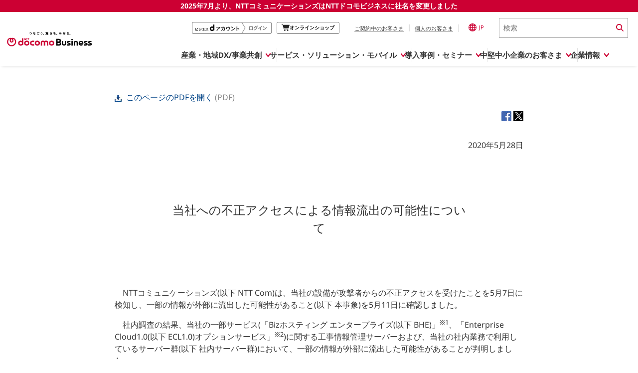

--- FILE ---
content_type: text/html; charset=UTF-8
request_url: https://www.ntt.com/about-us/press-releases/news/article/2020/0528.html?ref=qomplx.com
body_size: 24859
content:
<!DOCTYPE html>
<html lang="ja">
<head>
    <meta charset="utf-8">
    <meta http-equiv="X-UA-Compatible" content="IE=edge">
    <meta name="viewport" content="width=device-width, initial-scale=1">

    
<link rel="canonical" href="https://www.ntt.com/about-us/press-releases/news/article/2020/0528.html" />
<meta name="keywords" content="ニュースリリース,NTTコミュニケーションズ">
<meta name="description" content="当社への不正アクセスによる情報流出の可能性について">
<meta name="viewport"
    content="width=device-width,initial-scale=1.0,minimum-scale=1.0,maximum-scale=1.0,user-scalable=no">

<title>ニュース 2020年5月28日:当社への不正アクセスによる情報流出の可能性について｜NTTドコモビジネス 企業情報</title>
<meta name="title" content="ニュース 2020年5月28日:当社への不正アクセスによる情報流出の可能性について｜NTTドコモビジネス 企業情報" />
<link rel="stylesheet" type="text/css" href="/etc/designs/nttcom/cmn/css/style.css">
<link rel="stylesheet" media="screen and (max-width: 768px)" href="/etc/designs/nttcom/cmn/css/mq_tab.css">
<link rel="stylesheet" media="screen and (max-width: 480px)" href="/etc/designs/nttcom/cmn/css/mq_mbl.css">
<link rel="stylesheet" type="text/css" href="/etc/designs/nttcom/cmn/js/jquery.bxslider/jquery.bxslider.css">
<link rel="stylesheet" type="text/css" href="/etc/designs/nttcom/cmn/css/breadcrumb.css" />
<link rel="stylesheet" type="text/css" href="/etc/designs/nttcom/cmn/js/colorbox/colorbox.css" />
<link rel="stylesheet" type="text/css" href="/etc/designs/nttcom/cmn/js/darktooltip/darktooltip.css">
<link rel="stylesheet" media="print" type="text/css" href="/etc/designs/nttcom/cmn/css/print.css">

<script type="text/javascript" src="/etc/designs/nttcom/cmn/js/jquery.min.js"></script>
<script type="text/javascript" src="/etc/designs/nttcom/cmn/js/jquery-ui.min.js"></script>
<script type="text/javascript" src="/etc/designs/nttcom/cmn/js/jquery.bxslider/jquery.bxslider.js"></script>
<script type="text/javascript" src="/etc/designs/nttcom/cmn/js/jquery.sweet-scroll.min.js"></script>
<script type="text/javascript" src="/etc/designs/nttcom/cmn/js/jquery.cookie.js"></script>
<script type="text/javascript" src="/etc/designs/nttcom/cmn/js/colorbox/jquery.colorbox.js"></script>
<script type="text/javascript" src="/etc/designs/nttcom/cmn/js/common.js"></script>
<script type="text/javascript" src="/etc/designs/nttcom/cmn/js/breadcrumb.js"></script>
<script type="text/javascript" src="/etc/designs/nttcom/cmn/js/site_search.js"></script>
<script type="text/javascript" src="/etc/designs/nttcom/cmn/js/plugin_setting.js"></script>
<script type="text/javascript" src="/etc/designs/nttcom/cmn/js/darktooltip/jquery.darktooltip.min.js"></script>

<link rel="stylesheet" type="text/css" href="/etc/designs/nttcom/cmn/css/pressrelease_c2.css" />
<script type="text/javascript">
$(function() {
    var po = document.createElement('script');
    po.type = 'text/javascript';
    po.async = true;
    po.src = 'https://apis.google.com/js/plusone.js';
    var s = document.getElementsByTagName('script')[0];
    s.parentNode.insertBefore(po, s);
});
var getEncodedTitle = encodeURIComponent(document.title);
</script>


<link href="/etc/designs/default.css" rel="stylesheet" type="text/css" />



<script type="text/javascript" src="/etc/designs/nttcom/cmn/js/eloqua.js"></script>

<link rel="stylesheet" type="text/css"
    href="/content/dam/nttcom/hq/jp/about-us/press-releases/etc/css/pressrelease_original.css" media="all" />
<link rel="stylesheet" type="text/css" href="/content/dam/nttcom/hq/jp/about-us/press-releases/etc/css/colorbox.css"
    media="all" />

<link rel="stylesheet" type="text/css" href="/etc/designs/nttcom/hq/jp/global_parts/css/re2024_header.css" media="all">
<script type="text/javascript" src="/etc/designs/nttcom/hq/jp/global_parts/js/re2024_header.js"></script>





<meta name="twitter:card" content="summary">
<meta property="og:title"  content="当社への不正アクセスによる情報流出の可能性について">
<meta property="og:image" content="https://www.ntt.com/content/dam/nttcom/hq/cmn/img/logo-ogp-1200-630.png" />

    
    <meta name="csrf-token" content="DzudbTZlixIizuhYjVFFB5Dq0UmG21ie6uSMecq7">
</head>
<body class="contact-bg" style="">
    

<script type="text/javascript" src="/etc/designs/nttcom/hq/jp/cmn/js/tealium.js"></script>

<!-- ヘッダーパターン1： 企業情報配下 DB用 -->
<!-- I-SEARCH_EXCEPT_TAG_START -->

<header>

<!-- NTT DOCOMO BUSINESS 0701 message -->
<div class="message250701">
  <a href="/about-us/nttdocomobusiness.html">2025年7月より、NTTコミュニケーションズは<br class="sp-view">NTTドコモビジネスに社名を変更しました</a>
</div>


<!-- logo-Search  -->
<div class="global-header">
  <div class="global-header__inner">
    <a class="global-header__brand" href="/index.html" tabindex="1">
      <img src="/content/dam/nttcom/cmn/img/header/ntt-docomo-business_logo_jp_1line.svg" alt="NTTドコモビジネス" width="280px" height="auto" loading="lazy">
    </a>
    <div class="global-header__trailing">
      <ul class="global-header__actions">
        <li class="global-header__btnlogin pc_global-header__btnlogin" style="display:none;">
          <a href="/docomo-id-biz/auth-login.html?orgurl=%2Fabout-us%2Fpress-releases%2Fnews%2Farticle%2F2020%2F0528.html%3Fref%3Dqomplx.com" tabindex="2" onclick="dataLayer.push({'event':'LinkClick', 'ec':'click', 'ea':'c_click', 'el':'cp_nttcom-toppage_global-header_business-d'});">
            <img src="/content/dam/nttcom/hq/jp/business/lp/img/btn_login_businesspoint.png" alt="ビジネスdアカウントログイン" loading="lazy">
          </a>
        </li>
        <li class="global-header__btnlogout pc_global-header__btnlogout" style="display:none;">
          <a href="/docomo-id-biz/auth-logout.html?orgurl=%2Fabout-us%2Fpress-releases%2Fnews%2Farticle%2F2020%2F0528.html%3Fref%3Dqomplx.com" tabindex="2" onclick="dataLayer.push({'event':'LinkClick', 'ec':'click', 'ea':'c_click', 'el':'cp_nttcom-toppage_global-header_business-d'});">
            <img src="/content/dam/nttcom/hq/jp/business/lp/img/btn_logout__businesspoint.png" alt="ビジネスdアカウントログアウト" loading="lazy">
          </a>
        </li>
        <li class="global-header__btnonline pc_global-header__btnonline">
          <a href="https://www.onlineshop.docomobusiness.ntt.com/" target="_blank" tabindex="3" onclick="dataLayer.push({'event':'LinkClick', 'ec':'click', 'ea':'c_click', 'el':'cp_nttcom-toppage_global-header_onlineshop'});">
            <svg width="15.488" height="13.514" viewBox="0 0 15.488 13.514">
              <path d="M14.788.811H2.9A1.423,1.423,0,0,0,1.618,0H.474a.474.474,0,0,0,0,.948H1.618a.474.474,0,0,1,.458.353L4.039,9.068a1.423,1.423,0,0,0,1.375,1.059H12.84a.474.474,0,0,0,0-.948H5.414a.474.474,0,0,1-.458-.353l-.125-.8h7.8a1.423,1.423,0,0,0,1.374-1.059l1.48-6.16" transform="translate(0 0)" fill="#242424" />
              <path d="M24.019,51.107a1.374,1.374,0,1,0,1.374,1.374,1.376,1.376,0,0,0-1.374-1.374m0,1.8a.426.426,0,1,1,.427-.427.427.427,0,0,1-.427.427" transform="translate(-17.875 -40.342)" fill="#242424" />
              <path d="M50.82,51.107a1.374,1.374,0,1,0,1.374,1.374,1.376,1.376,0,0,0-1.374-1.374m0,1.8a.426.426,0,1,1,.427-.427.427.427,0,0,1-.427.427" transform="translate(-39.031 -40.342)" fill="#242424" />
            </svg>
            <span>オンラインショップ</span>
            <span class="visually-hidden">別ウィンドウで開きます。</span>
          </a>
        </li>
        <li class="global-header__action">
          <ul class="global-header__nav">
            <li class="global-header__nav-item">
              <a class="js-contractSetBt global-header__link no-scroll" tabindex="4" aria-controls="header-contract" aria-expanded="false" href="#" onclick="dataLayer.push({'event':'LinkClick', 'ec':'click', 'ea':'c_click', 'el':'cp_nttcom-toppage_global-header_user-current'});">ご契約中のお客さま</a>
              <!-- ここからポップアップ contract  -->
              <div class="CLSelector">
                <!-- contractBlock -->
                <div class="contractBlock">
                  <div id="header-contract" class="contractBlock_slide">
                    <div class="inner">
                      <div class="contractBlock_itmeWrap scrollY-on">
                        <ul class="selectContract">
                          <li class="closeBtnArea">
                            <p class="js-contractCloseBtn contractCloseBtn">
                              <a href="#" class="no-scroll" tabindex="10">
                                <span>×</span>閉じる
                              </a>
                            </p>
                          </li>
                        </ul>
                        <ul class="contractInner">
                          <li>
                            <a href="https://support.ntt.com/" tabindex="5" onclick="dataLayer.push({'event':'LinkClick', 'ec':'click', 'ea':'c_click', 'el':'cp_nttcom-toppage_global-header_user-current_support'});" class="js-click_blur contractLink">
                              <img src="/content/dam/nttcom/cmn/img/icn_contract_support.png" width="112px" height="60px" alt="" loading="lazy">
                              <p>サービス別サポート情報<br>(サポートサイト)</p>
                            </a>
                          </li>

                          <li>
                            <a href="https://b-portal.ntt.com/login/" target="_blank" tabindex="6" onclick="dataLayer.push({'event':'LinkClick', 'ec':'click', 'ea':'c_click', 'el':'cp_nttcom-toppage_global-header_user-current_b-portal'});" class="js-click_blur contractLink">
                              <img src="/content/dam/nttcom/cmn/img/icn_contract_portal.png" width="112px" height="60px" alt="" loading="lazy">
                              <p>ご契約中サービスの一元管理<br>(NTTドコモビジネス<br> ビジネスポータル)<img src="/content/dam/nttcom/img/external-link-icon-red.svg" alt="別ウィンドウで開きます。" class="blank-link"></p>
                            </a>
                          </li>

                          <li>
                            <a href="https://www.billingstation.ntt.com/user/UA01W001" target="_blank" tabindex="7" onclick="dataLayer.push({'event':'LinkClick', 'ec':'click', 'ea':'c_click', 'el':'cp_nttcom-toppage_global-header_user-current_billingstation'});" class="js-click_blur contractLink">
                              <img src="/content/dam/nttcom/cmn/img/icn_contract_billingstation.png" width="112px" height="60px" alt="" loading="lazy">
                              <p>NTTドコモビジネス<br>Web明細<br>(ビリングステーション)<img src="/content/dam/nttcom/img/external-link-icon-red.svg" alt="別ウィンドウで開きます。" class="blank-link"></p>
                            </a>
                          </li>

                          <li>
                            <a href="https://gorikan.billing.smt.docomo.ne.jp/bbilling/srv/ghadp001.srv?_ebx=swv0q1a1be.1708318872.811fu7s" target="_blank" tabindex="8" onclick="dataLayer.push({'event':'LinkClick', 'ec':'click', 'ea':'c_click', 'el':'cp_nttcom-toppage_global-header_user-current_gorikan'});" class="js-click_blur contractLink">
                              <img src="/content/dam/nttcom/cmn/img/icn_contract_gorikan.png" width="112px" height="60px" alt="" loading="lazy">
                              <p>NTTドコモ(携帯回線)<br>料金分析<br>(ご利用料金管理サービス)<img src="/content/dam/nttcom/img/external-link-icon-red.svg" alt="別ウィンドウで開きます。" class="blank-link"></p>
                            </a>
                          </li>

                          <li>
                            <a href="https://www.docomo.ne.jp/mydocomo/" target="_blank" tabindex="9" onclick="dataLayer.push({'event':'LinkClick', 'ec':'click', 'ea':'c_click', 'el':'cp_nttcom-toppage_global-header_user-current_mydocomo'});" class="js-click_blur contractLink">
                              <img src="/content/dam/nttcom/cmn/img/icn_contract_mydocomo.png" width="112px" height="60px" alt="" loading="lazy">
                              <p>NTTドコモ(携帯回線)<br>Web明細<br>(My docomo)<img src="/content/dam/nttcom/img/external-link-icon-red.svg" alt="別ウィンドウで開きます。" class="blank-link"></p>
                            </a>
                          </li>



                        </ul>
                      </div>
                    </div>
                  </div>
                </div>
                <!-- /contractBlock -->
              </div>
              <!-- ここまでポップアップ contract  -->
            </li>
            <li class="global-header__nav-item">
              <a class="js-personalSetBt global-header__link no-scroll" href="#" tabindex="11" aria-controls="header-personal" aria-expanded="false" onclick="dataLayer.push({'event':'LinkClick', 'ec':'click', 'ea':'c_click', 'el':'cp_nttcom-toppage_global-header_personal'});">個人のお客さま</a>
              <!-- ここからポップアップ personal  -->
              <div class="CLSelector">
                <!-- personalBlock -->
                <div class="personalBlock">
                  <div id="header-personal" class="personalBlock_slide">
                    <div class="inner">
                      <div class="personalBlock_itmeWrap scrollY-on">
                        <ul class="selectPersonal">
                          <li class="closeBtnArea">
                            <p class="js-personalCloseBtn personalCloseBtn">
                              <a href="#" class="no-scroll" tabindex="14">
                                <span>×</span>閉じる
                              </a>
                            </p>
                          </li>
                        </ul>
                        <ul class="personalInner">
                          <li>
                            <p>
                              <a href="https://www.docomo.ne.jp/" tabindex="12" target="_blank" onclick="dataLayer.push({'event':'LinkClick', 'ec':'click', 'ea':'c_click', 'el':'cp_nttcom-toppage_global-header_personal_docomo'});">個人のお客さま（NTTドコモ）
                                <img src="/content/dam/nttcom/img/external-link-icon-red.svg" alt="別ウィンドウで開きます。" class="blank-link">
                              </a>
                            </p>
                          </li>
                          <li>
                            <p>
                              <a href="https://service.ocn.ne.jp/" tabindex="13" target="_blank" onclick="dataLayer.push({'event':'LinkClick', 'ec':'click', 'ea':'c_click', 'el':'cp_nttcom-toppage_global-header_personal_resonant'});">個人のお客さま（OCNなど）
                                <img src="/content/dam/nttcom/img/external-link-icon-red.svg" alt="別ウィンドウで開きます。" class="blank-link">
                              </a>
                            </p>
                          </li>
                        </ul>
                      </div>
                    </div>
                  </div>
                </div>
                <!-- /personalBlock -->
              </div>
              <!-- ここまでポップアップ personal  -->
            </li>
          </ul>
        </li>
        <li class="global-header__action">
          <a lang="en" class="langSetBt global-header__lang no-scroll" href="#" aria-controls="global-lang" tabindex="15" aria-expanded="false" onclick="dataLayer.push({'event':'LinkClick', 'ec':'click', 'ea':'c_click', 'el':'cp_nttcom-toppage_global-header_lang'});">
            <img alt="Global Site" src="/content/dam/nttcom/cmn/img/icn-country-selector.svg" loading="lazy" width="16px" height="16px">JP
          </a>
          <!-- ここからポップアップ language  -->
          <div class="CLSelector">
            <!-- languageBlock -->
            <div class="languageBlock languageBlock-simple">
              <div class="languageBlock_slide" aria-labelledby="global-lang" id="global-lang">
                <div class="inner">
                  <div class="languageBlock_itmeWrap scrollY-on">
                    <div class="selectLanguage">
                      <span lang="en" class="ttl">Select Language : </span>
                      <a href="/en/index.html" tabindex="16" onclick="dataLayer.push({'event':'LinkClick', 'ec':'click', 'ea':'c_click', 'el':'cp_nttcom-toppage_global-header_lang_english'});">
                        <span lang="en" class="langlist">English</span>
                      </a>
                      <span class="langlist">日本語</span>
                      <div class="closeBtnArea">
                        <p class="closeButton">
                          <a href="#" class="no-scroll" tabindex="18">
                            <span>×</span>閉じる
                          </a>
                        </p>
                      </div>
                    </div>
                    <div lang="en" class="langInner">Global Site :
                      <a href="https://services.global.ntt/" target="_blank" tabindex="17" onclick="dataLayer.push({'event':'LinkClick', 'ec':'click', 'ea':'c_click', 'el':'cp_nttcom-toppage_global-header_lang_nttltd'});">NTT Ltd.
                        <img src="/content/dam/nttcom/img/external-link-icon-red.svg" alt="別ウィンドウで開きます。" class="blank-link">
                      </a>
                    </div>
                  </div>
                </div>
              </div>
            </div>
            <!-- /languageBlock -->
          </div>
          <!-- ここまでポップアップ language  -->
        </li>
        <li class="global-header__action global-header__action--search">
          <form class="global-header__search global-header__search--pc" action="https://sitesearch.goo.ne.jp/nttcom/" method="get" name="gs" id="gs">
            <input type="hidden" name="ie" value="u">
            <input type="hidden" name="cat[]" value="all">
            <input type="hidden" name="LANG" value="0">
            <input class="global-header__search-input" type="text" name="kw" value="" placeholder="検索" title="ここに検索語を入力" tabindex="19">
            <input class="global-header__search-icon" type="image" src="/content/dam/nttcom/cmn/img/icn-search.svg" alt="検索実行" tabindex="20" height="15px">
          </form>
          <a class="global-header__search global-header__search--sp" href="/sitesearch.html" tabindex="19">
            <img alt="Search" src="/content/dam/nttcom/cmn/img/icn-search.svg" width="16px" height="15px" loading="lazy">
          </a>
        </li>
      </ul>
      <a href="#" id="global-header-menu-btn" role="menu" aria-controls="globalnav" aria-expanded="false" class="global-header__menu no-scroll">
        <p class="global-header__menu-btn">
          <span></span>
          <span></span>
          <span></span>
        </p>
        <em>MENU</em>
      </a>
    </div>
  </div>
</div>


<!-- PC -->
<div class="global-nav" id="global-nav" aria-labelledby="globalnav">
  <ul class="global-nav__bar js-cate_link_wrap">
    <!--1 産業・地域DX/事業共創・-->
    <li class="global-nav__tab">
      <a href="#" class="js-nav__btn global-nav__item no-scroll" data-item="openhub" aria-controls="pc-openhub" aria-expanded="false" itemscope="itemscope" itemtype="https://schema.org/SiteNavigationElement" onclick="dataLayer.push({'event':'LinkClick', 'ec':'click', 'ea':'c_click', 'el':'cp_nttcom-toppage_globalnavi_smartworld'});"><span>産業・地域DX/事業共創</span></a>

      <div class="global-drop" data-item="openhub" aria-labelledby="pc-openhub" id="pc-openhub">
        <div class="global-drop__container">
          <ul class="js-drop_menu global-drop-menu">
            <li class="global-drop-menu-tile">
              <div class="global-drop-menu-tile__inner">
                <div class="global-drop-menu-tile__header">
                  <a href="https://openhub.ntt.com/" target="_blank" onclick="dataLayer.push({'event':'LinkClick', 'ec':'click', 'ea':'c_click', 'el':'cp_nttcom-toppage_globalnavi_smartworld_menu-oh-for-sw_title'});">
                    <span class="global-drop-menu-tile__title">OPEN HUB</span>
                    <img src="/content/dam/nttcom/img/external-link-icon-red.svg" alt="別ウィンドウで開きます。" class="blank-link">
                  </a>
                  <p class="global-drop-menu-tile__description">
                    新規ビジネスの創出や社会実装を<br>目指す事業共創の場です
                  </p>
                </div>
                <div class="global-drop-menu-tile__body">
                  <div class="global-drop-links">
                    <ul class="global-drop-links__wrap col-2" style="--gap: 20px;">
                      <li>
                        <a class="global-drop-nav__link global-drop-closer" href="https://openhub.ntt.com/about/" onclick="dataLayer.push({'event':'LinkClick', 'ec':'click', 'ea':'c_click', 'el':'cp_nttcom-toppage_globalnavi_smartworld_menu-oh-for-sw_oh-about'});" target="_blank">
                          OPEN HUB for Smart Worldとは
                          <img src="/content/dam/nttcom/img/external-link-icon-red.svg" alt="別ウィンドウで開きます。" class="blank-link">
                        </a>
                      </li>
                      <li>
                        <a class="global-drop-nav__link global-drop-closer" href="https://openhub.ntt.com/event/" onclick="dataLayer.push({'event':'LinkClick', 'ec':'click', 'ea':'c_click', 'el':'cp_nttcom-toppage_globalnavi_smartworld_menu-oh-for-sw_oh-event'});" target="_blank">
                          イベント/ウェビナー
                          <img src="/content/dam/nttcom/img/external-link-icon-red.svg" alt="別ウィンドウで開きます。" class="blank-link">
                        </a>
                      </li>
                      <li>
                        <a class="global-drop-nav__link global-drop-closer" href="https://openhub.ntt.com/journal/" onclick="dataLayer.push({'event':'LinkClick', 'ec':'click', 'ea':'c_click', 'el':'cp_nttcom-toppage_globalnavi_smartworld_menu-oh-for-sw_oh-journal'});" target="_blank">
                          記事コンテンツ
                          <img src="/content/dam/nttcom/img/external-link-icon-red.svg" alt="別ウィンドウで開きます。" class="blank-link">
                        </a>
                      </li>
                      <li>
                        <a class="global-drop-nav__link global-drop-closer" href="https://openhub.ntt.com/player/" onclick="dataLayer.push({'event':'LinkClick', 'ec':'click', 'ea':'c_click', 'el':'cp_nttcom-toppage_globalnavi_smartworld_menu-oh-for-sw_oh-player'});" target="_blank">
                          プレイヤー(カタリスト/パートナー企業)
                          <img src="/content/dam/nttcom/img/external-link-icon-red.svg" alt="別ウィンドウで開きます。" class="blank-link">
                        </a>
                      </li>
                      <li>
                        <a class="global-drop-nav__link global-drop-closer" href="https://openhub.ntt.com/project/" onclick="dataLayer.push({'event':'LinkClick', 'ec':'click', 'ea':'c_click', 'el':'cp_nttcom-toppage_globalnavi_smartworld_menu-oh-for-sw_oh-project'});" target="_blank">
                          事例
                          <img src="/content/dam/nttcom/img/external-link-icon-red.svg" alt="別ウィンドウで開きます。" class="blank-link">
                        </a>
                      </li>
                    </ul>
                  </div>
                </div>
              </div>
            </li>

            <li class="global-drop-menu-tile" style="--height: 167px;">
              <div class="global-drop-menu-tile__inner">
                <div class="global-drop-menu-tile__header">
                  <a href="/business/dx/smart.html" class="global-drop-menu-tile__link--inner" onclick="dataLayer.push({'event':'LinkClick', 'ec':'click', 'ea':'c_click', 'el':'cp_nttcom-toppage_globalnavi_smartworld_menu-sw_title'});">
                    <span class="global-drop-menu-tile__title">Smart World</span>
                  </a>
                  <p class="global-drop-menu-tile__description">
                    産業・地域DXプラットフォーマーとして<br>企業と地域が持続成長する社会を目指します
                  </p>
                </div>
                <div class="global-drop-menu-tile__body">
                  <div class="global-drop-links">
                    <ul class="global-drop-links__wrap col-3">
                      <li>
                        <a class="global-drop-nav__link global-drop-closer" href="/business/dx/smart/city.html" onclick="dataLayer.push({'event':'LinkClick', 'ec':'click', 'ea':'c_click', 'el':'cp_nttcom-toppage_globalnavi_smartworld_menu-sw_sw-smart-city'});">Smart City</a>
                      </li>
                      <li>
                        <a class="global-drop-nav__link global-drop-closer" href="/business/dx/smart/education.html" onclick="dataLayer.push({'event':'LinkClick', 'ec':'click', 'ea':'c_click', 'el':'cp_nttcom-toppage_globalnavi_smartworld_menu-sw_sw-education'});">Smart Education</a>
                      </li>
                      <li>
                        <a class="global-drop-nav__link global-drop-closer" href="/business/dx/smart/healthcare.html" onclick="dataLayer.push({'event':'LinkClick', 'ec':'click', 'ea':'c_click', 'el':'cp_nttcom-toppage_globalnavi_smartworld_menu-sw_sw-healthcare'});">Smart Healthcare</a>
                      </li>
                      <li>
                        <a class="global-drop-nav__link global-drop-closer" href="/business/dx/smart/industry.html" onclick="dataLayer.push({'event':'LinkClick', 'ec':'click', 'ea':'c_click', 'el':'cp_nttcom-toppage_globalnavi_smartworld_menu-sw_sw-industry'});">Smart Industry</a>
                      </li>
                      <li>
                        <a class="global-drop-nav__link global-drop-closer" href="/business/dx/smart/mobility.html" onclick="dataLayer.push({'event':'LinkClick', 'ec':'click', 'ea':'c_click', 'el':'cp_nttcom-toppage_globalnavi_smartworld_menu-sw_sw-mobility'});">Smart Mobility</a>
                      </li>
                      <li>
                        <a class="global-drop-nav__link global-drop-closer" href="/business/dx/smart/worksite.html" onclick="dataLayer.push({'event':'LinkClick', 'ec':'click', 'ea':'c_click', 'el':'cp_nttcom-toppage_globalnavi_smartworld_menu-sw_sw-worksite'});">Smart Worksite</a>
                      </li>
                      <li>
                        <a class="global-drop-nav__link global-drop-closer" href="/business/dx/smart/generative-ai.html" onclick="dataLayer.push({'event':'LinkClick', 'ec':'click', 'ea':'c_click', 'el':'cp_nttcom-toppage_globalnavi_smartworld_menu-sw_sw-generative-ai'});">生成AI(Generative AI)</a>
                      </li>
                    </ul>
                  </div>
                </div>
              </div>
            </li>

            <li class="global-drop-menu-tile -regional-effort">
              <div class="global-drop-menu-tile__inner">
                <div class="global-drop-menu-tile__header">
                  <a href="/business/lp/regional-effort.html" class="global-drop-menu-tile__link--inner" onclick="dataLayer.push({'event':'LinkClick', 'ec':'click', 'ea':'c_click', 'el':'cp_nttcom-toppage_globalnavi_smartworld_menu-regional-effort'});">
                    <span class="global-drop-menu-tile__title">地域の取り組み</span>
                  </a>
                  <p class="global-drop-menu-tile__description">
                    地域社会を支える皆さまと地域課題の解決や<br>地域経済のさらなる活性化に取り組みます
                  </p>
                </div>
                <div class="global-drop-menu-tile__body">
                  <div class="global-drop-links">
                    <ul class="global-drop-links__wrap" style="--gap: 20px;">
                      <li>
                        <a class="global-drop-nav__link global-drop-closer" href="/business/lp/regional-effort/local-goverments.html" onclick="dataLayer.push({'event':'LinkClick', 'ec':'click', 'ea':'c_click', 'el':'cp_nttcom-toppage_globalnavi_smartworld_menu-regional-effort_local-goverments'});">
                          自治体・地域社会との共創
                        </a>
                      </li>
                      <li>
                        <a class="global-drop-nav__link global-drop-closer" href="/business/lp/regional-effort/lgpf.html" onclick="dataLayer.push({'event':'LinkClick', 'ec':'click', 'ea':'c_click', 'el':'cp_nttcom-toppage_globalnavi_smartworld_menu-regional-effort_lgpf'});">
                          LGPF（Local Government Platform）
                        </a>
                      </li>
                    </ul>
                  </div>
                </div>
              </div>
            </li>
          </ul>

          <div class="global-drop__trailing">
            <ul class="global-drop__banners">
              <li class="global-drop-banner">
                <a href="https://openhub.ntt.com/" target="_blank" onclick="dataLayer.push({'event':'LinkClick', 'ec':'click', 'ea':'c_click', 'el':'cp_nttcom-toppage_globalnavi_smartworld_banner_oh'});">
                  <img width="238" height="auto" loading="lazy" src="/content/dam/nttcom/hq/jp/about-us/img/header-banner/banner-open_hub.png" alt="OPEN HUB│for Smart World　詳しくはこちら">
                  <span class="visually-hidden">別ウィンドウで開きます。</span>
                </a>
              </li>
              <li class="global-drop-banner">
                <a href="/business/lp/regional-effort.html" onclick="dataLayer.push({'event':'LinkClick', 'ec':'click', 'ea':'c_click', 'el':'cp_nttcom-toppage_globalnavi_smartworld_banner_lp-regional-effort'});">
                  <img width="238" height="auto" loading="lazy" src="/content/dam/nttcom/hq/jp/about-us/img/header-banner/banner-regional-effort.png" alt="地域とともに取り組むドコモビジネス">
                </a>
              </li>
            </ul>
          </div>

        </div>
        <!-- /global-drop__container -->
      </div>
      <!-- /global-drop OPEN HUB -->
    </li>

    <li class="global-nav__tab -service">
      <a href="#" class="js-nav__btn global-nav__item no-scroll" data-item="service" aria-controls="pc-service" aria-expanded="false" itemscope="itemscope" itemtype="https://schema.org/SiteNavigationElement" onclick="dataLayer.push({'event':'LinkClick', 'ec':'click', 'ea':'c_click', 'el':'cp_nttcom-toppage_globalnavi_service-solution'});"><span>サービス・ソリューション・モバイル</span></a>
      <!-- PC サービス・ソリューション・モバイル -->
      <div class="global-drop" data-item="service" aria-labelledby="pc-service" id="pc-service">
        <div class="global-drop__container">
          <ul class="js-drop_menu global-drop-menu">
            <li class="global-drop-menu-tile" style="--height: 140px;">
              <div class="global-drop-menu-tile__inner">
                <div class="global-drop-menu-tile__header">
                  <a href="/business/services.html" class="global-drop-menu-tile__link--inner" onclick="dataLayer.push({'event':'LinkClick', 'ec':'click', 'ea':'c_click', 'el':'cp_nttcom-toppage_globalnavi_service-solution_menu-service-solution-top'});">
                    <span class="global-drop-menu-tile__title">サービス・ソリューション</span>
                  </a>
                  <p class="global-drop-menu-tile__description">
                    IT/DXに関する課題を解決する<br>サービス・ソリューションをご紹介
                  </p>
                </div>
                <div class="global-drop-menu-tile__body">
                  <div class="global-drop-links">
                    <ul class="global-drop-links__wrap" role="tablist">

                      <li class="global-drop-link__cate">
                        <a href="/business/services.html#category" role="tab" aria-controls="service-category" aria-selected="false" onclick="dataLayer.push({'event':'LinkClick', 'ec':'click', 'ea':'c_click', 'el':'cp_nttcom-toppage_globalnavi_service-solution_menu-catgory-search'});" class="js-cate_link global-drop-link__item -underline">
                          カテゴリーで探す
                        </a>
                        <div class="global-drop-cate__detail" role="tabpanel" aria-labelledby="service-category">
                          <div class="global-drop-cate__box">
                            <div class="global-drop-cate__inner">
                              <div class="global-drop-cate__head">
                                <h2 class="global-drop-closer global-drop-cate__heading">
                                  <a href="/business/services.html" onclick="dataLayer.push({'event':'LinkClick', 'ec':'click', 'ea':'c_click', 'el':'cp_nttcom-toppage_globalnavi_service-solution_catgory-search'});">
                                    サービス・ソリューションTOP
                                  </a>
                                </h2>
                              </div>
                            </div>
                            <ul class="global-drop-cate__links">
                              <li class="global-drop-cate__link">
                                <a href="/business/services.html#lc03" onclick="dataLayer.push({'event':'LinkClick', 'ec':'click', 'ea':'c_click', 'el':'cp_nttcom-toppage_globalnavi_service-solution_network-mobile'});">
                                  <span>ネットワーク・モバイル</span></a>
                              </li>
                              <li class="global-drop-cate__link">
                                <a href="/business/services.html#lc01" onclick="dataLayer.push({'event':'LinkClick', 'ec':'click', 'ea':'c_click', 'el':'cp_nttcom-toppage_globalnavi_service-solution_cloud-datacenter'});">
                                  <span>クラウド・データセンター</span></a>
                              </li>
                              <li class="global-drop-cate__link">
                                <a href="/business/services.html#lc04" onclick="dataLayer.push({'event':'LinkClick', 'ec':'click', 'ea':'c_click', 'el':'cp_nttcom-toppage_globalnavi_service-solution_voice-video-communication'});">
                                  <span>電話・映像コミュニケーション</span></a>
                              </li>
                              <li class="global-drop-cate__link">
                                <a href="/business/services.html#lc06" onclick="dataLayer.push({'event':'LinkClick', 'ec':'click', 'ea':'c_click', 'el':'cp_nttcom-toppage_globalnavi_service-solution_security'});">
                                  <span>セキュリティ</span></a>
                              </li>
                              <li class="global-drop-cate__link">
                                <a href="/business/services.html#lc02" onclick="dataLayer.push({'event':'LinkClick', 'ec':'click', 'ea':'c_click', 'el':'cp_nttcom-toppage_globalnavi_service-solution_5g'});">
                                  <span>5G</span></a>
                              </li>
                              <li class="global-drop-cate__link">
                                <a href="/business/services.html#lc07" onclick="dataLayer.push({'event':'LinkClick', 'ec':'click', 'ea':'c_click', 'el':'cp_nttcom-toppage_globalnavi_service-solution_iot'});">
                                  <span>IoT</span></a>
                              </li>
                              <li class="global-drop-cate__link">
                                <a href="/business/services.html#lc08" onclick="dataLayer.push({'event':'LinkClick', 'ec':'click', 'ea':'c_click', 'el':'cp_nttcom-toppage_globalnavi_service-solution_ai'});">
                                  <span>AI</span></a>
                              </li>
                              <li class="global-drop-cate__link">
                                <a href="/business/services.html#lc09" onclick="dataLayer.push({'event':'LinkClick', 'ec':'click', 'ea':'c_click', 'el':'cp_nttcom-toppage_globalnavi_service-solution_data-utilization'});">
                                  <span>データ利活用</span></a>
                              </li>
                              <li class="global-drop-cate__link">
                                <a href="/business/services.html#lc05" onclick="dataLayer.push({'event':'LinkClick', 'ec':'click', 'ea':'c_click', 'el':'cp_nttcom-toppage_globalnavi_service-solution_operation-management'});">
                                  <span>運用管理</span></a>
                              </li>
                              <li class="global-drop-cate__link">
                                <a href="/business/services.html#lc10" onclick="dataLayer.push({'event':'LinkClick', 'ec':'click', 'ea':'c_click', 'el':'cp_nttcom-toppage_globalnavi_service-solution_business-support-marketing'});">
                                  <span>業務支援・マーケティング</span></a>
                              </li>
                              <li class="global-drop-cate__link">
                                <a href="/business/services.html#lc11" onclick="dataLayer.push({'event':'LinkClick', 'ec':'click', 'ea':'c_click', 'el':'cp_nttcom-toppage_globalnavi_service-solution_disaster-prevention-bcp'});">
                                  <span>災害対策・BCP</span></a>
                              </li>

                            </ul>
                          </div>
                        </div>
                      </li>

                      <li class="global-drop-link__cate">
                        <a href="/business/services.html#needs" role="tab" aria-controls="service-needs" aria-selected="false" onclick="dataLayer.push({'event':'LinkClick', 'ec':'click', 'ea':'c_click', 'el':'cp_nttcom-toppage_globalnavi_service-solution_menu-needs-search'});" class="js-cate_link global-drop-link__item -underline">
                          課題・ニーズで探す
                        </a>
                        <div class="global-drop-cate__detail" role="tabpanel" aria-labelledby="service-needs">
                          <div class="global-drop-cate__box">
                            <div class="global-drop-cate__inner">
                              <div class="global-drop-cate__head">
                                <h2 class="global-drop-closer global-drop-cate__heading">
                                  <a href="/business/services.html#category" onclick="dataLayer.push({'event':'LinkClick', 'ec':'click', 'ea':'c_click', 'el':'cp_nttcom-toppage_globalnavi_service-solution_needs-search'});">
                                    サービス・ソリューションTOP
                                  </a>
                                </h2>
                              </div>
                            </div>
                            <ul class="global-drop-cate__links">
                              <li class="global-drop-cate__link">
                                <a href="/business/services.html#ln01" onclick="dataLayer.push({'event':'LinkClick', 'ec':'click', 'ea':'c_click', 'el':'cp_nttcom-toppage_globalnavi_service-solution_needs-search_ln01'});">
                                  <span>コミュニケーション・情報共有</span></a>
                              </li>
                              <li class="global-drop-cate__link">
                                <a href="/business/services.html#ln03" onclick="dataLayer.push({'event':'LinkClick', 'ec':'click', 'ea':'c_click', 'el':'cp_nttcom-toppage_globalnavi_service-solution_needs-search_ln03'});">
                                  <span>マーケティング</span></a>
                              </li>
                              <li class="global-drop-cate__link">
                                <a href="/business/services.html#ln05" onclick="dataLayer.push({'event':'LinkClick', 'ec':'click', 'ea':'c_click', 'el':'cp_nttcom-toppage_globalnavi_service-solution_needs-search_ln05'});">
                                  <span>業務効率化</span></a>
                              </li>
                              <li class="global-drop-cate__link">
                                <a href="/business/services.html#ln07" onclick="dataLayer.push({'event':'LinkClick', 'ec':'click', 'ea':'c_click', 'el':'cp_nttcom-toppage_globalnavi_service-solution_needs-search_ln07'});">
                                  <span>災害対策</span></a>
                              </li>
                              <li class="global-drop-cate__link">
                                <a href="/business/services.html#ln09" onclick="dataLayer.push({'event':'LinkClick', 'ec':'click', 'ea':'c_click', 'el':'cp_nttcom-toppage_globalnavi_service-solution_needs-search_ln09'});">
                                  <span>職場環境整備</span></a>
                              </li>
                              <li class="global-drop-cate__link">
                                <a href="/business/services.html#ln11" onclick="dataLayer.push({'event':'LinkClick', 'ec':'click', 'ea':'c_click', 'el':'cp_nttcom-toppage_globalnavi_service-solution_needs-search_ln11'});">
                                  <span>地域共創・地方創生</span></a>
                              </li>
                              <li class="global-drop-cate__link">
                                <a href="/business/services.html#ln02" onclick="dataLayer.push({'event':'LinkClick', 'ec':'click', 'ea':'c_click', 'el':'cp_nttcom-toppage_globalnavi_service-solution_needs-search_ln02'});">
                                  <span>セキュリティ対策</span></a>
                              </li>
                              <li class="global-drop-cate__link">
                                <a href="/business/services.html#ln04" onclick="dataLayer.push({'event':'LinkClick', 'ec':'click', 'ea':'c_click', 'el':'cp_nttcom-toppage_globalnavi_service-solution_needs-search_ln04'});">
                                  <span>遠隔監視</span></a>
                              </li>
                              <li class="global-drop-cate__link">
                                <a href="/business/services.html#ln06" onclick="dataLayer.push({'event':'LinkClick', 'ec':'click', 'ea':'c_click', 'el':'cp_nttcom-toppage_globalnavi_service-solution_needs-search_ln06'});">
                                  <span>顧客体験（CX）改善</span></a>
                              </li>
                              <li class="global-drop-cate__link">
                                <a href="/business/services.html#ln08" onclick="dataLayer.push({'event':'LinkClick', 'ec':'click', 'ea':'c_click', 'el':'cp_nttcom-toppage_globalnavi_service-solution_needs-search_ln08'});">
                                  <span>自動化・省電化</span></a>
                              </li>
                              <li class="global-drop-cate__link">
                                <a href="/business/services.html#ln10" onclick="dataLayer.push({'event':'LinkClick', 'ec':'click', 'ea':'c_click', 'el':'cp_nttcom-toppage_globalnavi_service-solution_needs-search_ln10'});">
                                  <span>人材不足解消</span></a>
                              </li>
                            </ul>
                          </div>
                        </div>
                      </li>

                      <li class="global-drop-link__cate">
                        <a href="/business/services.html#jobtype" role="tab" aria-controls="service-industry" aria-selected="false" onclick="dataLayer.push({'event':'LinkClick', 'ec':'click', 'ea':'c_click', 'el':'cp_nttcom-toppage_globalnavi_service-solution_menu-jobtype-search'});" class="js-cate_link global-drop-link__item -underline">
                          業種・業態で探す
                        </a>
                        <div class="global-drop-cate__detail" role="tabpanel" aria-labelledby="service-industry">
                          <div class="global-drop-cate__box">
                            <div class="global-drop-cate__inner">
                              <div class="global-drop-cate__head">
                                <h2 class="global-drop-closer global-drop-cate__heading">
                                  <a href="/business/services.html" onclick="dataLayer.push({'event':'LinkClick', 'ec':'click', 'ea':'c_click', 'el':'cp_nttcom-toppage_globalnavi_service-solution_jobtype-search'});">
                                    サービス・ソリューションTOP
                                  </a>
                                </h2>
                              </div>
                            </div>
                            <ul class="global-drop-cate__links">
                              <li class="global-drop-cate__link">
                                <a href="/business/services/type.html?t=lc12_mc91" onclick="dataLayer.push({'event':'LinkClick', 'ec':'click', 'ea':'c_click', 'el':'cp_nttcom-toppage_globalnavi_service-solution_jobtype-search_munic'});">
                                  <span>自治体</span></a>
                              </li>
                              <li class="global-drop-cate__link">
                                <a href="/business/services/type.html?t=lc12_mc94" onclick="dataLayer.push({'event':'LinkClick', 'ec':'click', 'ea':'c_click', 'el':'cp_nttcom-toppage_globalnavi_service-solution_jobtype-search_first'});">
                                  <span>一次産業</span></a>
                              </li>
                              <li class="global-drop-cate__link">
                                <a href="/business/services/type.html?t=lc12_mc90" onclick="dataLayer.push({'event':'LinkClick', 'ec':'click', 'ea':'c_click', 'el':'cp_nttcom-toppage_globalnavi_service-solution_jobtype-search_medical'});">
                                  <span>医療・介護</span></a>
                              </li>
                              <li class="global-drop-cate__link">
                                <a href="/business/services/type.html?t=lc12_mc95" onclick="dataLayer.push({'event':'LinkClick', 'ec':'click', 'ea':'c_click', 'el':'cp_nttcom-toppage_globalnavi_service-solution_jobtype-search_sightseeing'});">
                                  <span>観光</span></a>
                              </li>
                              <li class="global-drop-cate__link">
                                <a href="/business/services/type.html?t=lc12_mc96" onclick="dataLayer.push({'event':'LinkClick', 'ec':'click', 'ea':'c_click', 'el':'cp_nttcom-toppage_globalnavi_service-solution_jobtype-search_education'});">
                                  <span>教育</span></a>
                              </li>
                              <li class="global-drop-cate__link">
                                <a href="/business/services/type.html?t=lc12_mc93" onclick="dataLayer.push({'event':'LinkClick', 'ec':'click', 'ea':'c_click', 'el':'cp_nttcom-toppage_globalnavi_service-solution_jobtype-search_mobility'});">
                                  <span>モビリティ</span></a>
                              </li>
                              <li class="global-drop-cate__link">
                                <a href="/business/services/type.html?t=lc12_mc92" onclick="dataLayer.push({'event':'LinkClick', 'ec':'click', 'ea':'c_click', 'el':'cp_nttcom-toppage_globalnavi_service-solution_jobtype-search_manu-const'});">
                                  <span>製造・建設業</span></a>
                              </li>
                              <li class="global-drop-cate__link">
                                <a href="/business/services/type.html?t=lc12_mc97" onclick="dataLayer.push({'event':'LinkClick', 'ec':'click', 'ea':'c_click', 'el':'cp_nttcom-toppage_globalnavi_service-solution_jobtype-search_retail'});">
                                  <span>小売業</span></a>
                              </li>
                            </ul>
                          </div>
                        </div>
                      </li>

                      <li class="global-drop-link__cate">
                        <a class="global-drop-nav__link global-drop-closer" href="/business/services.html#keyword" onclick="dataLayer.push({'event':'LinkClick', 'ec':'click', 'ea':'c_click', 'el':'cp_nttcom-toppage_globalnavi_service-solution_menu-keyword-search'});">キーワードで探す</a>
                      </li>

                    </ul>
                  </div>
                </div>
              </div>
            </li>

            <li class="global-drop-menu-tile">
              <div class="global-drop-menu-tile__inner">
                <div class="global-drop-menu-tile__header">
                  <a href="/business/mobile.html" class="global-drop-menu-tile__link--inner" onclick="dataLayer.push({'event':'LinkClick', 'ec':'click', 'ea':'c_click', 'el':'cp_nttcom-toppage_globalnavi_mobile_menu-mobile-top'});">
                    <span class="global-drop-menu-tile__title">モバイル</span>
                  </a>
                  <p class="global-drop-menu-tile__description">
                    法人向けスマホ・携帯に関する、<br>おすすめの機種、料金やサービスをご紹介
                  </p>
                </div>
                <div class="global-drop-menu-tile__body">
                  <div class="global-drop-links">
                    <ul class="global-drop-links__wrap" role="tablist">
                      <li class="global-drop-link__cate">
                        <a href="/business/mobile/product.html" role="tab" aria-controls="service-mobile-product" aria-selected="false" onclick="dataLayer.push({'event':'LinkClick', 'ec':'click', 'ea':'c_click', 'el':'cp_nttcom-toppage_globalnavi_mobile_menu-product'});" class="js-cate_link global-drop-link__item -underline">
                          製品
                        </a>
                        <div class="global-drop-cate__detail" role="tabpanel" aria-labelledby="service-mobile-product">
                          <div class="global-drop-cate__box">
                            <div class="global-drop-cate__inner">
                              <div class="global-drop-cate__head">
                                <h2 class="global-drop-closer global-drop-cate__heading">
                                  <a href="/business/mobile/product.html" onclick="dataLayer.push({'event':'LinkClick', 'ec':'click', 'ea':'c_click', 'el':'cp_nttcom-toppage_globalnavi_mobile_product_product'});">
                                    製品TOP
                                  </a>
                                </h2>
                              </div>
                            </div>
                            <ul class="global-drop-cate__links">
                              <li class="global-drop-cate__link">
                                <a href="https://www.onlineshop.docomobusiness.ntt.com/service/mobile/list/android-smartphone" target="_blank" onclick="dataLayer.push({'event':'LinkClick', 'ec':'click', 'ea':'c_click', 'el':'cp_nttcom-toppage_globalnavi_mobile_product_smartphone-tablet'});">
                                  <span>ビジネス向けスマートフォン<img src="/content/dam/nttcom/img/external-link-icon-red.svg" alt="別ウィンドウで開きます。" class="blank-link"></span></a>
                              </li>
                              <li class="global-drop-cate__link">
                                <a href="https://www.onlineshop.docomobusiness.ntt.com/service/mobile/product/ky51d" onclick="dataLayer.push({'event':'LinkClick', 'ec':'click', 'ea':'c_click', 'el':'cp_nttcom-toppage_globalnavi_mobile_product_toughness-smartphone'});" target="_blank">
                                  <span>タフネススマートフォン<img src="/content/dam/nttcom/img/external-link-icon-red.svg" alt="別ウィンドウで開きます。" class="blank-link"></span></a>
                              </li>
                              <li class="global-drop-cate__link">
                                <a href="https://www.onlineshop.docomobusiness.ntt.com/service/mobile/list/data" target="_blank" onclick="dataLayer.push({'event':'LinkClick', 'ec':'click', 'ea':'c_click', 'el':'cp_nttcom-toppage_globalnavi_mobile_product_data-communication-product'});">
                                  <span>データ通信製品<img src="/content/dam/nttcom/img/external-link-icon-red.svg" alt="別ウィンドウで開きます。" class="blank-link"></span></a>
                              </li>
                              <li class="global-drop-cate__link">
                                <a href="https://www.onlineshop.docomobusiness.ntt.com/service/mobile/list/feature-phone" target="_blank" onclick="dataLayer.push({'event':'LinkClick', 'ec':'click', 'ea':'c_click', 'el':'cp_nttcom-toppage_globalnavi_mobile_product_mobile'});">
                                  <span>ドコモケータイ<img src="/content/dam/nttcom/img/external-link-icon-red.svg" alt="別ウィンドウで開きます。" class="blank-link"></span></a>
                              </li>
                              <li class="global-drop-cate__link">
                                <a href="/business/mobile/product/home_5G_router/" onclick="dataLayer.push({'event':'LinkClick', 'ec':'click', 'ea':'c_click', 'el':'cp_nttcom-toppage_globalnavi_mobile_product_5g-home-router'});">
                                  <span>5G対応ホームルーター</span></a>
                              </li>
                              <li class="global-drop-cate__link">
                                <a href="/business/mobile/product/module/product.html" onclick="dataLayer.push({'event':'LinkClick', 'ec':'click', 'ea':'c_click', 'el':'cp_nttcom-toppage_globalnavi_mobile_product_communication-module-product'});">
                                  <span>通信モジュール製品</span></a>
                              </li>
                              <li class="global-drop-cate__link">
                                <a href="/business/mobile/product/satellite.html" onclick="dataLayer.push({'event':'LinkClick', 'ec':'click', 'ea':'c_click', 'el':'cp_nttcom-toppage_globalnavi_mobile_product_satelite-phone'});">
                                  <span>衛星携帯電話</span></a>
                              </li>
                              <li class="global-drop-cate__link">
                                <a href="/business/iot/product.html" onclick="dataLayer.push({'event':'LinkClick', 'ec':'click', 'ea':'c_click', 'el':'cp_nttcom-toppage_globalnavi_mobile_product_iot-product'});">
                                  <span>IOT完了済みメーカーブランド製品</span></a>
                              </li>
                            </ul>
                          </div>
                        </div>
                      </li>

                      <li class="global-drop-link__cate">
                        <a href="/business/mobile/charge.html" role="tab" aria-controls="service-mobile-fee" aria-selected="false" onclick="dataLayer.push({'event':'LinkClick', 'ec':'click', 'ea':'c_click', 'el':'cp_nttcom-toppage_globalnavi_mobile_menu-charge'});" class="js-cate_link global-drop-link__item -underline">
                          料金
                        </a>
                        <div class="global-drop-cate__detail" role="tabpanel" aria-labelledby="service-mobile-fee">
                          <div class="global-drop-cate__box">
                            <div class="global-drop-cate__inner">
                              <div class="global-drop-cate__head">
                                <h2 class="global-drop-closer global-drop-cate__heading">
                                  <a href="/business/mobile/charge.html" onclick="dataLayer.push({'event':'LinkClick', 'ec':'click', 'ea':'c_click', 'el':'cp_nttcom-toppage_globalnavi_mobile_charge_charge'});">
                                    料金TOP
                                  </a>
                                </h2>
                              </div>
                            </div>
                            <div style="padding: 0 0 5px 10px;">
                              <a href="/business/mobile/charge/new-plan.html" onclick="dataLayer.push({'event':'LinkClick', 'ec':'click', 'ea':'c_click', 'el':'cp_nttcom-toppage_globalnavi_service-solution-mobile_mobile_charge_max-mini'});">
                                <span>ドコモBiz データ無制限　ドコモ MAX　ドコモ mini　ドコモBiz かけ放題</span>
                              </a>
                            </div>
                            <ul class="global-drop-cate__links">
                              <li class="global-drop-cate__link">
                                <a href="/business/mobile/charge/keitaiplan-2.html" onclick="dataLayer.push({'event':'LinkClick', 'ec':'click', 'ea':'c_click', 'el':'cp_nttcom-toppage_globalnavi_mobile_charge_smartphone-tablet_mobile-plan'});">
                                  <span>ケータイプラン</span></a>
                              </li>
                              <li class="global-drop-cate__link">
                                <a href="/business/mobile/charge/hajimete_plan.html" onclick="dataLayer.push({'event':'LinkClick', 'ec':'click', 'ea':'c_click', 'el':'cp_nttcom-toppage_globalnavi_mobile_charge_smartphone-tablet_first-smartphone-plan'});">
                                  <span>はじめてスマホプラン</span></a>
                              </li>
                              <li class="global-drop-cate__link">
                                <a href="/business/mobile/charge/5g-dataplus.html" onclick="dataLayer.push({'event':'LinkClick', 'ec':'click', 'ea':'c_click', 'el':'cp_nttcom-toppage_globalnavi_mobile_charge_smartphone-tablet_5g-data-plus'});">
                                  <span>5Gデータプラス</span></a>
                              </li>
                              <li class="global-drop-cate__link">
                                <a href="/business/mobile/charge/dataplus-2.html" onclick="dataLayer.push({'event':'LinkClick', 'ec':'click', 'ea':'c_click', 'el':'cp_nttcom-toppage_globalnavi_mobile_charge_smartphone-tablet_data-plus'});">
                                  <span>データプラス</span></a>
                              </li>
                              <li class="global-drop-cate__link">
                                <a href="/business/mobile/charge/module.html" onclick="dataLayer.push({'event':'LinkClick', 'ec':'click', 'ea':'c_click', 'el':'cp_nttcom-toppage_globalnavi_mobile_charge_smartphone-tablet_iot'});">
                                  <span>IoT向け回線料金</span></a>
                              </li>
                              <li class="global-drop-cate__link">
                                <a href="/business/mobile/charge/home_5g.html" onclick="dataLayer.push({'event':'LinkClick', 'ec':'click', 'ea':'c_click', 'el':'cp_nttcom-toppage_globalnavi_mobile_charge_smartphone-tablet_home-5g'});">
                                  <span>home5Gプラン</span></a>
                              </li>

                            </ul>
                          </div>
                        </div>
                      </li>

                      <li class="global-drop-link__cate">
                        <a href="javascript:void(0)" role="tab" aria-controls="service-mobile-service" aria-selected="false" onclick="dataLayer.push({'event':'LinkClick', 'ec':'click', 'ea':'c_click', 'el':'cp_nttcom-toppage_globalnavi_mobile_menu_menu-mobileservice'});" class="js-cate_link global-drop-link__item">
                          モバイルサービス
                        </a>
                        <div class="global-drop-cate__detail" role="tabpanel" aria-labelledby="service-mobile-service">
                          <div class="global-drop-cate__box">
                            <ul class="global-drop-cate__links">
                              <li class="global-drop-cate__link">
                                <a href="/business/services.html#lc03-mc30" onclick="dataLayer.push({'event':'LinkClick', 'ec':'click', 'ea':'c_click', 'el':'cp_nttcom-toppage_globalnavi_mobile_mobile-service_mobile-access'});">
                                  <span>モバイルアクセス</span></a>
                              </li>
                              <li class="global-drop-cate__link">
                                <a href="/business/services.html#lc06-mc54" onclick="dataLayer.push({'event':'LinkClick', 'ec':'click', 'ea':'c_click', 'el':'cp_nttcom-toppage_globalnavi_mobile_mobile-service_mdm'});">
                                  <span>モバイルデバイス管理(MDM)</span></a>
                              </li>
                              <li class="global-drop-cate__link">
                                <a href="/business/services.html#lc04-mc41" onclick="dataLayer.push({'event':'LinkClick', 'ec':'click', 'ea':'c_click', 'el':'cp_nttcom-toppage_globalnavi_mobile_mobile-service_fmc'});">
                                  <span>音声・固定電話(FMC)</span></a>
                              </li>
                              <li class="global-drop-cate__link">
                                <a href="/business/services.html#lc03-mc98" onclick="dataLayer.push({'event':'LinkClick', 'ec':'click', 'ea':'c_click', 'el':'cp_nttcom-toppage_globalnavi_mobile_mobile-service_option'});">
                                  <span>オプション</span></a>
                              </li>
                            </ul>
                          </div>
                        </div>
                      </li>

                      <li class="global-drop-link__cate">
                        <a href="https://support.ntt.com/purpose?subContentsType=2106&businessPersonalFlg=business" onclick="dataLayer.push({'event':'LinkClick', 'ec':'click', 'ea':'c_click', 'el':'cp_nttcom-toppage_globalnavi_mobile_procedure'});" class="global-drop-closer global-drop-link__item">
                          お手続き
                        </a>
                      </li>

                    </ul>
                  </div>
                </div>
              </div>
            </li>
          </ul>

          <div class="global-drop__trailing">
            <ul class="global-drop__banners">
              <li class="global-drop-banner">
                <a href="/business/services/rink.html" onclick="dataLayer.push({'event':'LinkClick', 'ec':'click', 'ea':'c_click', 'el':'cp_nttcom-toppage_globalnavi_service-solution_banner_rink'});">
                  <img width="238" height="auto" loading="lazy" src="/content/dam/nttcom/hq/jp/about-us/img/header-banner/banner-rink-v2.png" alt="docomo business RINK">
                </a>
              </li>
              <li class="global-drop-banner">
                <a href="/business/services/dbp.html" onclick="dataLayer.push({'event':'LinkClick', 'ec':'click', 'ea':'c_click', 'el':'cp_nttcom-toppage_globalnavi_service-solution_banner_dbp'});">
                  <img width="238" height="auto" loading="lazy" src="/content/dam/nttcom/hq/jp/about-us/img/header-banner/banner-dbp.png" alt="ドコモビジネスパッケージ">
                </a>
              </li>
              <li class="global-drop-banner">
                <a href="https://www.onlineshop.docomobusiness.ntt.com/service/mobile/lp-plan-kakehodai" target="_blank" onclick="dataLayer.push({'event':'LinkClick', 'ec':'click', 'ea':'c_click', 'el':'cp_nttcom-toppage_globalnavi_service-solution_banner_lp-plan-kakehodai'});">
                  <img width="238" height="auto" loading="lazy" src="/content/dam/nttcom/hq/jp/about-us/img/header-banner/ssb_dbw-lp-plan-kakehodai.jpg" alt="法人専用のプラン「ドコモBiz」新登場">
                </a>
              </li>
              <li class="global-drop-banner">
                <a href="https://support.ntt.com/" onclick="dataLayer.push({'event':'LinkClick', 'ec':'click', 'ea':'c_click', 'el':'cp_nttcom-toppage_globalnavi_service-solution_banner_support'});">
                  <img width="267" height="auto" loading="lazy" src="/content/dam/nttcom/hq/jp/about-us/img/header-banner/banner-support.svg" alt="サービスをご利用中のお客さま">
                </a>
              </li>
            </ul>
          </div>

        </div>
        <!-- /global-drop__container -->
      </div>
      <!-- /global-drop OPEN HUB -->
    </li>

    <li class="global-nav__tab">
      <a href="#" class="js-nav__btn global-nav__item no-scroll" data-item="case" aria-controls="pc-case" aria-expanded="false" itemscope="itemscope" itemtype="https://schema.org/SiteNavigationElement" onclick="dataLayer.push({'event':'LinkClick', 'ec':'click', 'ea':'c_click', 'el':'cp_nttcom-toppage_globalnavi_casestudy-seminarevent'});"><span>導入事例・セミナー</span></a>
      <!-- PC 導入事例・セミナー -->
      <div class="global-drop" data-item="case" aria-labelledby="pc-case" id="pc-case">
        <div class="global-drop__container">
          <ul class="js-drop_menu global-drop-menu">
            <li class="global-drop-menu-tile">
              <div class="global-drop-menu-tile__inner">
                <div class="global-drop-menu-tile__header">
                  <a href="/business/case-studies.html" class="global-drop-menu-tile__link--inner" onclick="dataLayer.push({'event':'LinkClick', 'ec':'click', 'ea':'c_click', 'el':'cp_nttcom-toppage_globalnavi_casestudy-seminarevent_menu-casestudy-top'});">
                    <span class="global-drop-menu-tile__title">導入事例</span>
                  </a>
                  <p class="global-drop-menu-tile__description">
                    最新の導入事例や<br>注目の導入事例をご紹介します
                  </p>
                </div>
              </div>
            </li>

            <li class="global-drop-menu-tile">
              <div class="global-drop-menu-tile__inner">
                <div class="global-drop-menu-tile__header">
                  <a href="/business/event.html" class="global-drop-menu-tile__link--inner" onclick="dataLayer.push({'event':'LinkClick', 'ec':'click', 'ea':'c_click', 'el':'cp_nttcom-toppage_globalnavi_casestudy-seminarevent_menu-seminarevent-top'});">
                    <span class="global-drop-menu-tile__title">セミナー</span>
                  </a>
                  <p class="global-drop-menu-tile__description">
                    開催・出展する各種セミナー、<br>イベント情報をご紹介します
                  </p>
                </div>
              </div>
            </li>
          </ul>

          <div class="global-drop__trailing">
            <ul class="global-drop__banners">
              <li class="global-drop-banner">
                <a href="/bizon/d/seminar_archives.html#on-demand" onclick="dataLayer.push({'event':'LinkClick', 'ec':'click', 'ea':'c_click', 'el':'cp_nttcom-toppage_globalnavi_casestudy-seminarevent_banner_dbw-seminar'});">
                  <img width="238" height="auto" loading="lazy" src="/content/dam/nttcom/hq/jp/about-us/img/header-banner/banner-seminar.png" alt="オンデマンドセミナー　人気セミナーを好きな時に視聴可能！　docomo business Watch">
                </a>
              </li>
              <li class="global-drop-banner">
                <a href="https://openhub.ntt.com/event/" target="_blank" onclick="dataLayer.push({'event':'LinkClick', 'ec':'click', 'ea':'c_click', 'el':'cp_nttcom-toppage_globalnavi_casestudy-seminarevent_banner_oh-event'});">
                  <img width="238" height="auto" loading="lazy" src="/content/dam/nttcom/hq/jp/about-us/img/header-banner/banner-open_hub.png" alt="OPEN HUB│for Smart World　詳しくはこちら">
                  <span class="visually-hidden">別ウィンドウで開きます。</span>
                </a>
              </li>
            </ul>
          </div>

        </div>
        <!-- /global-drop__container -->
      </div>
      <!-- /global-drop OPEN HUB -->
    </li>

    <li class="global-nav__tab -biz">
      <a href="#" class="js-nav__btn global-nav__item no-scroll" data-item="biz" aria-controls="pc-biz" aria-expanded="false" itemscope="itemscope" itemtype="https://schema.org/SiteNavigationElement" onclick="dataLayer.push({'event':'LinkClick', 'ec':'click', 'ea':'c_click', 'el':'cp_nttcom-toppage_globalnavi_smb'});"><span>中堅中小企業のお客さま</span></a>
      <!-- PC 中堅中小企業のお客さま -->
      <div class="global-drop" data-item="biz" aria-labelledby="pc-biz" id="pc-biz">
        <div class="global-drop__container">
          <ul class="js-drop_menu global-drop-menu">
            <li class="global-drop-menu-tile -business-watch" style="--height: 151px;">
              <div class="global-drop-menu-tile__inner">
                <div class="global-drop-menu-tile__header">
                  <a href="/bizon.html" class="global-drop-menu-tile__link--inner" onclick="dataLayer.push({'event':'LinkClick', 'ec':'click', 'ea':'c_click', 'el':'cp_nttcom-toppage_globalnavi_smb_menu-docomobusinesswatch-top'});">
                    <span class="global-drop-menu-tile__title">NTTドコモビジネスウォッチ<br>ビジネスお役立ち情報</span>
                  </a>
                  <p class="global-drop-menu-tile__description">
                    旬な話題やお役立ち資料などDXの課題を解決するヒントをお届けする記事サイト
                  </p>
                </div>
                <div class="global-drop-menu-tile__body">
                  <div class="global-drop-links">
                    <ul class="global-drop-links__wrap">
                      <li>
                        <a class="global-drop-nav__link--inner" href="/bizon/search.html" onclick="dataLayer.push({'event':'LinkClick', 'ec':'click', 'ea':'c_click', 'el':'cp_nttcom-toppage_globalnavi_smb_menu-docomobusinesswatch_search'});">
                          新着記事
                        </a>
                      </li>
                      <li>
                        <a class="global-drop-nav__link--inner" href="/bizon/white-paper.html" onclick="dataLayer.push({'event':'LinkClick', 'ec':'click', 'ea':'c_click', 'el':'cp_nttcom-toppage_globalnavi_smb_menu-docomobusinesswatch_white-paper'});">
                          お役立ち資料ダウンロード
                        </a>
                      </li>
                      <li>
                        <a class="global-drop-nav__link--inner" href="/bizon/summary.html" onclick="dataLayer.push({'event':'LinkClick', 'ec':'click', 'ea':'c_click', 'el':'cp_nttcom-toppage_globalnavi_smb_menu-docomobusinesswatch_summary'});">
                          トレンド記事特集
                        </a>
                      </li>
                      <li>
                        <a class="global-drop-nav__link--inner" href="/bizon/glossary.html" onclick="dataLayer.push({'event':'LinkClick', 'ec':'click', 'ea':'c_click', 'el':'cp_nttcom-toppage_globalnavi_smb_menu-docomobusinesswatch_glossary'});">
                          IT用語集
                        </a>
                      </li>
                    </ul>
                  </div>
                </div>
              </div>
            </li>

            <li class="global-drop-menu-tile -basement" style="--height: 183px;">
              <div class="global-drop-menu-tile__inner">
                <div class="global-drop-menu-tile__header">
                  <a href="/business/lp/smb.html" class="global-drop-menu-tile__link--inner" onclick="dataLayer.push({'event':'LinkClick', 'ec':'click', 'ea':'c_click', 'el':'cp_nttcom-toppage_globalnavi_smb_menu-smb-top'});">
                    <span class="global-drop-menu-tile__title">中堅中小企業向け<br>サービス・ソリューション</span>
                  </a>
                  <p class="global-drop-menu-tile__description">
                    課題やニーズに合ったサービスをご紹介し、<br>中堅中小企業のビジネスをサポート！
                  </p>
                </div>
                <div class="global-drop-menu-tile__body">
                  <div class="global-drop-links">

                    <!-- 中小企業TAB-->
                    <ul class="global-drop-links__wrap" role="tablist">
                      <li class="global-drop-link__cate -worries">
                        <a href="/business/lp/smb/services/problem.html" role="tab" aria-controls="biz-problem" aria-selected="false" onclick="dataLayer.push({'event':'LinkClick', 'ec':'click', 'ea':'c_click', 'el':'cp_nttcom-toppage_globalnavi_smb_menu-smb_services-problem'});" class="js-cate_link global-drop-link__item -underline">
                          お悩みから見つける
                        </a>
                        <div class="global-drop-cate__detail" role="tabpanel" aria-labelledby="biz-problem">
                          <div class="global-drop-cate__box">
                            <div class="global-drop-cate__inner">
                              <div class="global-drop-cate__head">
                                <h2 class="global-drop-closer global-drop-cate__heading">
                                  <a href="/business/lp/smb.html" onclick="dataLayer.push({'event':'LinkClick', 'ec':'click', 'ea':'c_click', 'el':'cp_nttcom-toppage_globalnavi_smb_menu-smb_services-problem_smb'});">
                                    中堅中小企業向けサイトTOP
                                  </a>
                                </h2>
                              </div>
                            </div>
                            <div class="global-drop-cate__inner">

                              <ul class="global-drop-cate__links">
                                <li class="global-drop-cate__link">
                                  <a href="/business/lp/smb/services/problem/network.html" onclick="dataLayer.push({'event':'LinkClick', 'ec':'click', 'ea':'c_click', 'el':'cp_nttcom-toppage_globalnavi_smb_menu-smb_services-problem_network'});">
                                    <span>ネットワーク</span>
                                  </a>
                                </li>
                                <li class="global-drop-cate__link">
                                  <a href="/business/lp/smb/services/problem/mobile-voice.html" onclick="dataLayer.push({'event':'LinkClick', 'ec':'click', 'ea':'c_click', 'el':'cp_nttcom-toppage_globalnavi_smb_menu-smb_services-problem_mobile-voice'});">
                                    <span>モバイル・音声</span>
                                  </a>
                                </li>
                                <li class="global-drop-cate__link">
                                  <a href="/business/lp/smb/services/problem/back-office.html" onclick="dataLayer.push({'event':'LinkClick', 'ec':'click', 'ea':'c_click', 'el':'cp_nttcom-toppage_globalnavi_smb_menu-smb_services-problem_back-office'});">
                                    <span>バックオフィス</span>
                                  </a>
                                </li>
                              </ul>
                              <ul class="global-drop-cate__links">
                                <li class="global-drop-cate__link">
                                  <a href="/business/lp/smb/services/problem/remote-hybridwork.html" onclick="dataLayer.push({'event':'LinkClick', 'ec':'click', 'ea':'c_click', 'el':'cp_nttcom-toppage_globalnavi_smb_menu-smb_services-problem_remote-hybridwork'});">
                                    <span>リモート・ハイブリッドワーク</span>
                                  </a>
                                </li>
                                <li class="global-drop-cate__link">
                                  <a href="/business/lp/smb/services/problem/security.html" onclick="dataLayer.push({'event':'LinkClick', 'ec':'click', 'ea':'c_click', 'el':'cp_nttcom-toppage_globalnavi_smb_menu-smb_services-problem_security'});">
                                    <span>セキュリティ</span>
                                  </a>
                                </li>
                                <li class="global-drop-cate__link">
                                  <a href="/business/lp/smb/services/problem.html" onclick="dataLayer.push({'event':'LinkClick', 'ec':'click', 'ea':'c_click', 'el':'cp_nttcom-toppage_globalnavi_smb_menu-smb_services-problem_other'});">
                                    <span>その他のお悩みはこちら</span>
                                  </a>
                                </li>
                              </ul>

                            </div>
                          </div>
                        </div>
                      </li>
                      <li class="global-drop-link__cate -industry">
                        <a href="/business/lp/smb/services/industry.html" role="tab" aria-controls="biz-industry" aria-selected="false" onclick="dataLayer.push({'event':'LinkClick', 'ec':'click', 'ea':'c_click', 'el':'cp_nttcom-toppage_globalnavi_smb_menu-smb_services-industry'});" class="js-cate_link global-drop-link__item -underline">
                          業界から見つける
                        </a>
                        <div class="global-drop-cate__detail" role="tabpanel" aria-labelledby="biz-industry">
                          <div class="global-drop-cate__box">
                            <div class="global-drop-cate__inner">
                              <div class="global-drop-cate__head">
                                <h2 class="global-drop-closer global-drop-cate__heading">
                                  <a href="/business/lp/smb.html" onclick="dataLayer.push({'event':'LinkClick', 'ec':'click', 'ea':'c_click', 'el':'cp_nttcom-toppage_globalnavi_smb_menu-smb_services-industry_smb'});">
                                    中堅中小企業向けサイトTOP
                                  </a>
                                </h2>
                              </div>
                            </div>
                            <div class="global-drop-cate__inner">

                              <ul class="global-drop-cate__links">
                                <li class="global-drop-cate__link">
                                  <a href="/business/lp/smb/services/industry/manufacturing.html" onclick="dataLayer.push({'event':'LinkClick', 'ec':'click', 'ea':'c_click', 'el':'cp_nttcom-toppage_globalnavi_smb_menu-smb_services-industry_manufacturing'});">
                                    <span>製造業</span></a>
                                </li>
                                <li class="global-drop-cate__link">
                                  <a href="/business/lp/smb/services/industry/retailer.html" onclick="dataLayer.push({'event':'LinkClick', 'ec':'click', 'ea':'c_click', 'el':'cp_nttcom-toppage_globalnavi_smb_menu-smb_services-industry_retailer'});">
                                    <span>小売・卸売業</span></a>
                                </li>
                                <li class="global-drop-cate__link">
                                  <a href="/business/lp/smb/services/industry/carrier.html" onclick="dataLayer.push({'event':'LinkClick', 'ec':'click', 'ea':'c_click', 'el':'cp_nttcom-toppage_globalnavi_smb_menu-smb_services-industry_carrier'});">
                                    <span>運輸業</span></a>
                                </li>
                              </ul>
                              <ul class="global-drop-cate__links">
                                <li class="global-drop-cate__link">
                                  <a href="/business/lp/smb/services/industry/construction.html" onclick="dataLayer.push({'event':'LinkClick', 'ec':'click', 'ea':'c_click', 'el':'cp_nttcom-toppage_globalnavi_smb_menu-smb_services-industry_construction'});">
                                    <span>建設業</span></a>
                                </li>
                                <li class="global-drop-cate__link">
                                  <a href="/business/lp/smb/regional-effort.html" onclick="dataLayer.push({'event':'LinkClick', 'ec':'click', 'ea':'c_click', 'el':'cp_nttcom-toppage_globalnavi_smb_menu-smb_services-industry_regional-effort'});">
                                    <span>地域産業</span></a>
                                </li>
                                <li class="global-drop-cate__link">
                                  <a href="/business/lp/smb/services/industry.html" onclick="dataLayer.push({'event':'LinkClick', 'ec':'click', 'ea':'c_click', 'el':'cp_nttcom-toppage_globalnavi_smb_menu-smb_services-industry_other'});">
                                    <span>その他の業界はこちら</span></a>
                                </li>
                              </ul>

                            </div>
                          </div>
                        </div>
                      </li>
                      <li class="global-drop-link__cate">
                        <a class="global-drop-nav__link--inner" href="/business/lp/smb/services/dx-roadmap.html" onclick="dataLayer.push({'event':'LinkClick', 'ec':'click', 'ea':'c_click', 'el':'cp_nttcom-toppage_globalnavi_smb_menu-smb_dx-roadmap'});">
                          ゲーム感覚で見つける
                        </a>
                      </li>
                      <li class="global-drop-link__cate">
                        <a class="global-drop-nav__link--inner" href="/business/lp/smb/shindan.html" onclick="dataLayer.push({'event':'LinkClick', 'ec':'click', 'ea':'c_click', 'el':'cp_nttcom-toppage_globalnavi_smb_menu-smb_shindan'});">
                          ビジネスお悩み診断
                        </a>
                      </li>
                    </ul>

                  </div>
                </div>

              </div>
            </li>

            <li class="global-drop-menu-tile -online">
              <div class="global-drop-menu-tile__inner">
                <div class="global-drop-menu-tile__header">
                  <a href="https://www.onlineshop.docomobusiness.ntt.com/" onclick="dataLayer.push({'event':'LinkClick', 'ec':'click', 'ea':'c_click', 'el':'cp_nttcom-toppage_globalnavi_smb_menu-docomobusinessonlineshop-top'});" target="_blank">
                    <span class="global-drop-menu-tile__title">NTTドコモビジネス<br>オンラインショップ</span>
                    <img src="/content/dam/nttcom/img/external-link-icon-red.svg" alt="別ウィンドウで開きます。" class="blank-link">
                  </a>
                  <p class="global-drop-menu-tile__description">
                    モバイル・ICTサービスをオンラインで<br>相談・申し込みができるバーチャルショップ
                  </p>
                </div>
                <div class="global-drop-menu-tile__body">
                  <div class="global-drop-links">
                    <ul class="global-drop-links__wrap">
                      <li>
                        <a class="global-drop-nav__link--inner" href="https://www.onlineshop.docomobusiness.ntt.com/service/mobile" onclick="dataLayer.push({'event':'LinkClick', 'ec':'click', 'ea':'c_click', 'el':'cp_nttcom-toppage_globalnavi_smb_menu-docomobusinessonlineshop_service-mobile'});" target="_blank">
                          法人向けモバイルトップ
                          <img src="/content/dam/nttcom/img/external-link-icon-red.svg" alt="別ウィンドウで開きます。" class="blank-link">
                        </a>
                      </li>
                      <li>
                        <a class="global-drop-nav__link--inner" href="https://www.onlineshop.docomobusiness.ntt.com/about-us" onclick="dataLayer.push({'event':'LinkClick', 'ec':'click', 'ea':'c_click', 'el':'cp_nttcom-toppage_globalnavi_smb_menu-docomobusinessonlineshop_about-us'});" target="_blank">
                          はじめての方へ
                          <img src="/content/dam/nttcom/img/external-link-icon-red.svg" alt="別ウィンドウで開きます。" class="blank-link">
                        </a>
                      </li>
                      <li>
                        <a class="global-drop-nav__link--inner" href="https://www.onlineshop.docomobusiness.ntt.com/service" onclick="dataLayer.push({'event':'LinkClick', 'ec':'click', 'ea':'c_click', 'el':'cp_nttcom-toppage_globalnavi_smb_menu-docomobusinessonlineshop_service'});" target="_blank">
                          サービス・商品を探す
                          <img src="/content/dam/nttcom/img/external-link-icon-red.svg" alt="別ウィンドウで開きます。" class="blank-link">
                        </a>
                      </li>
                      <li>
                        <a class="global-drop-nav__link--inner" href="https://www.onlineshop.docomobusiness.ntt.com/login" onclick="dataLayer.push({'event':'LinkClick', 'ec':'click', 'ea':'c_click', 'el':'cp_nttcom-toppage_globalnavi_smb_menu-docomobusinessonlineshop_login'});" target="_blank">
                          新規会員登録/ログインはこちら
                          <img src="/content/dam/nttcom/img/external-link-icon-red.svg" alt="別ウィンドウで開きます。" class="blank-link">
                        </a>
                      </li>
                      <li>
                        <a class="global-drop-nav__link--inner" href="https://www.onlineshop.docomobusiness.ntt.com/mobile-application-largeorder" onclick="dataLayer.push({'event':'LinkClick', 'ec':'click', 'ea':'c_click', 'el':'cp_nttcom-toppage_globalnavi_smb_menu-docomobusinessonlineshop_mobile-application-largeorder'});" target="_blank">
                          10回線以上のお問い合わせ・お見積りはこちら
                          <img src="/content/dam/nttcom/img/external-link-icon-red.svg" alt="別ウィンドウで開きます。" class="blank-link">
                        </a>
                      </li>

                    </ul>
                  </div>
                </div>
              </div>
            </li>

          </ul>

          <div class="global-drop__trailing">
            <ul class="global-drop__banners">
              <li class="global-drop-banner">
                <a href="/bizon.html" onclick="dataLayer.push({'event':'LinkClick', 'ec':'click', 'ea':'c_click', 'el':'cp_nttcom-toppage_globalnavi_smb_banner_dbw'});">
                  <img width="238" height="auto" loading="lazy" src="/content/dam/nttcom/hq/jp/about-us/img/header-banner/banner-smb-dbw_v2.png" alt="NTT docomo business Watch">
                </a>
              </li>
              <li class="global-drop-banner">
                <a href="/business/lp/smb.html?utm_source=other&utm_medium=email&utm_campaign=lp_smb_smbusiness_glonavi-smbtab_smdm_other" onclick="dataLayer.push({'event':'LinkClick', 'ec':'click', 'ea':'c_click', 'el':'cp_nttcom-toppage_globalnavi_smb_banner_smb'});">
                  <img width="238" height="auto" loading="lazy" src="/content/dam/nttcom/hq/jp/about-us/img/header-banner/banner-smb-smb.png" alt="中小企業のビジネスサポート">
                </a>
              </li>
              <li class="global-drop-banner">
                <a href="https://www.onlineshop.docomobusiness.ntt.com/" target="_blank" onclick="dataLayer.push({'event':'LinkClick', 'ec':'click', 'ea':'c_click', 'el':'cp_nttcom-toppage_globalnavi_smb_dbols'});">
                  <img width="238" height="auto" loading="lazy" src="/content/dam/nttcom/hq/jp/about-us/img/header-banner/banner-smb-dbols_v2.png" alt="NTT docomo business オンラインショップ">
                </a>
              </li>
              <li class="global-drop-banner">
                <a href="/business/lp/smb/shindan/pc_update.html?utm_source=other&utm_medium=other_own&utm_campaign=lp_smb_2024sh-measure_glonavi-smbtab-pcshindan-banner_smdm_other" onclick="dataLayer.push({'event':'LinkClick', 'ec':'click', 'ea':'c_click', 'el':'cp_nttcom-toppage_globalnavi_smb_banner_pc_update'});">
                  <img width="238" height="auto" loading="lazy" src="/content/dam/nttcom/hq/jp/about-us/img/header-banner/banner-pc-update_v3.png" alt="2025年10月14日(火)Windows10サポート終了 診断する">
                </a>
              </li>
            </ul>
          </div>

        </div>
        <!-- /global-drop__container -->
      </div>
      <!-- /global-drop OPEN HUB -->
    </li>

    <li class="global-nav__tab -company">
      <a href="#" class="js-nav__btn global-nav__item no-scroll" data-item="company" aria-controls="pc-company" aria-expanded="false" itemscope="itemscope" itemtype="https://schema.org/SiteNavigationElement" onclick="dataLayer.push({'event':'LinkClick', 'ec':'click', 'ea':'c_click', 'el':'cp_nttcom-toppage_globalnavi_corporate-information'});"><span>企業情報</span></a>
      <!-- PC 企業情報 -->
      <div class="global-drop" data-item="company" aria-labelledby="pc-company" id="pc-company">
        <div class="global-drop__container">
          <ul class="js-drop_menu global-drop-menu">
            <li class="global-drop-menu-tile" style="--height: 230px;">
              <div class="global-drop-menu-tile__inner">
                <div class="global-drop-menu-tile__header">
                  <a href="/about-us.html" class="global-drop-menu-tile__link--inner" onclick="dataLayer.push({'event':'LinkClick', 'ec':'click', 'ea':'c_click', 'el':'cp_nttcom-toppage_globalnavi_corporate-information_menu-corporate-information'});">
                    <span class="global-drop-menu-tile__title">企業情報</span>
                  </a>
                </div>
                <div class="global-drop-menu-tile__body -basement">
                  <div class="global-drop-links">
                    <ul class="global-drop-links__wrap -long" role="tablist">
                      <li class="global-drop-link__cate">
                        <a href="/about-us/company-profile.html" role="tab" aria-controls="company-profile" aria-selected="false" class="js-cate_link global-drop-link__item -underline" onclick="dataLayer.push({'event':'LinkClick', 'ec':'click', 'ea':'c_click', 'el':'cp_nttcom-toppage_globalnavi_corporate-information_menu-company-profile'});">
                          会社案内
                        </a>
                        <div class="global-drop-cate__detail" role="tabpanel" aria-labelledby="company-profile">
                          <div class="global-drop-cate__box">
                            <div class="global-drop-cate__inner">
                              <div class="global-drop-cate__head">
                                <h2 class="global-drop-closer global-drop-cate__heading">
                                  <a href="/about-us/company-profile.html" onclick="dataLayer.push({'event':'LinkClick', 'ec':'click', 'ea':'c_click', 'el':'cp_nttcom-toppage_globalnavi_corporate-information_company-profile_company-profile'});">
                                    会社案内TOP
                                  </a>
                                </h2>
                              </div>
                            </div>
                            <ul class="global-drop-cate__links -fnarrow">
                              <li class="global-drop-cate__link">
                                <a href="/about-us/company-profile/organization.html" onclick="dataLayer.push({'event':'LinkClick', 'ec':'click', 'ea':'c_click', 'el':'cp_nttcom-toppage_globalnavi_corporate-information_company-profile_organization'});"><span>組織</span></a>
                              </li>
                              <li class="global-drop-cate__link">
                                <a href="/about-us/company-profile/keyfacts.html" onclick="dataLayer.push({'event':'LinkClick', 'ec':'click', 'ea':'c_click', 'el':'cp_nttcom-toppage_globalnavi_corporate-information_company-profile_keyfacts'});"><span>沿革</span></a>
                              </li>
                              <li class="global-drop-cate__link">
                                <a href="/about-us/company-profile/ceo.html" onclick="dataLayer.push({'event':'LinkClick', 'ec':'click', 'ea':'c_click', 'el':'cp_nttcom-toppage_globalnavi_corporate-information_company-profile_ceo'});"><span>社長からのご挨拶</span></a>
                              </li>
                              <li class="global-drop-cate__link">
                                <a href="/about-us/company-profile/japan.html" onclick="dataLayer.push({'event':'LinkClick', 'ec':'click', 'ea':'c_click', 'el':'cp_nttcom-toppage_globalnavi_corporate-information_company-profile_japan'});"><span>事業拠点</span></a>
                              </li>
                              <li class="global-drop-cate__link">
                                <a href="/about-us/company-profile/group-companies.html" onclick="dataLayer.push({'event':'LinkClick', 'ec':'click', 'ea':'c_click', 'el':'cp_nttcom-toppage_globalnavi_corporate-information_company-profile_group-companies'});"><span>グループ会社</span></a>
                              </li>
                              <li class="global-drop-cate__link">
                                <a href="/about-us/company-profile.html" onclick="dataLayer.push({'event':'LinkClick', 'ec':'click', 'ea':'c_click', 'el':'cp_nttcom-toppage_globalnavi_corporate-information_company-profile_corp-profile'});"><span>会社案内パンフレット</span></a>
                              </li>
                            </ul>
                          </div>
                        </div>
                      </li>

                      <li class="global-drop-link__cate">
                        <a href="/about-us/newsroom.html" role="tab" aria-controls="company-news" aria-selected="false" class="js-cate_link global-drop-link__item -underline" onclick="dataLayer.push({'event':'LinkClick', 'ec':'click', 'ea':'c_click', 'el':'cp_nttcom-toppage_globalnavi_corporate-information_menu-news-room'});">
                          ニュースルーム
                        </a>
                        <div class="global-drop-cate__detail" role="tabpanel" aria-labelledby="company-news">
                          <div class="global-drop-cate__box">
                            <div class="global-drop-cate__inner">
                              <div class="global-drop-cate__head">
                                <h2 class="global-drop-closer global-drop-cate__heading">
                                  <a href="/about-us/newsroom.html" onclick="dataLayer.push({'event':'LinkClick', 'ec':'click', 'ea':'c_click', 'el':'cp_nttcom-toppage_globalnavi_corporate-information_menu-news-room'});">
                                    ニュースルームTOP
                                  </a>
                                </h2>
                              </div>
                            </div>
                            <ul class="global-drop-cate__links">
                              <li class="global-drop-cate__link">
                                <a href="/about-us/press-releases.html" onclick="dataLayer.push({'event':'LinkClick', 'ec':'click', 'ea':'c_click', 'el':'cp_nttcom-toppage_globalnavi_corporate-information_news-room_releases'});"><span>ニュースリリース</span></a>
                              </li>
                              <li class="global-drop-cate__link">
                                <a href="/about-us/area-info.html" onclick="dataLayer.push({'event':'LinkClick', 'ec':'click', 'ea':'c_click', 'el':'cp_nttcom-toppage_globalnavi_corporate-information_news-room_area-information'});"><span>地域からの発表</span></a>
                              </li>
                              <li class="global-drop-cate__link">
                                <a href="/about-us/important-info.html" onclick="dataLayer.push({'event':'LinkClick', 'ec':'click', 'ea':'c_click', 'el':'cp_nttcom-toppage_globalnavi_corporate-information_news-room_important-info'});"><span>重要なお知らせ</span></a>
                              </li>
                              <li class="global-drop-cate__link">
                                <a href="/about-us/information.html" onclick="dataLayer.push({'event':'LinkClick', 'ec':'click', 'ea':'c_click', 'el':'cp_nttcom-toppage_globalnavi_corporate-information_news-room_information'});"><span>お知らせ</span></a>
                              </li>
                              <li class="global-drop-cate__link">
                                <a href="/about-us/we-are-a-leader.html" onclick="dataLayer.push({'event':'LinkClick', 'ec':'click', 'ea':'c_click', 'el':'cp_nttcom-toppage_globalnavi_corporate-information_news-room_a-leader'});"><span>社外からの評価実績</span></a>
                              </li>
                            </ul>
                          </div>
                        </div>
                      </li>

                      <li class="global-drop-link__cate -sus">
                        <a href="/about-us/csr.html" role="tab" aria-controls="company-sustainability" aria-selected="false" class="js-cate_link global-drop-link__item -underline" onclick="dataLayer.push({'event':'LinkClick', 'ec':'click', 'ea':'c_click', 'el':'cp_nttcom-toppage_globalnavi_corporate-information_menu-csr'});">
                          サステナビリティ
                        </a>
                        <div class="global-drop-cate__detail" role="tabpanel" aria-labelledby="company-sustainability">
                          <div class="global-drop-cate__box">
                            <div class="global-drop-cate__inner">
                              <div class="global-drop-cate__head">
                                <h2 class="global-drop-closer global-drop-cate__heading">
                                  <a href="/about-us/csr.html" onclick="dataLayer.push({'event':'LinkClick', 'ec':'click', 'ea':'c_click', 'el':'cp_nttcom-toppage_globalnavi_corporate-information_csr_csr'});">
                                    サステナビリティTOP
                                  </a>
                                </h2>
                              </div>
                            </div>
                            <ul class="global-drop-cate__links">
                              <li class="global-drop-cate__link">
                                <a href="/about-us/csr/sustainability.html" onclick="dataLayer.push({'event':'LinkClick', 'ec':'click', 'ea':'c_click', 'el':'cp_nttcom-toppage_globalnavi_corporate-information_csr_sustainability-policy'});">
                                  <span>NTTドコモビジネスグループのサステナビリティ</span></a>
                              </li>
                              <li class="global-drop-cate__link">
                                <a href="/about-us/csr/sustainability/policy.html" onclick="dataLayer.push({'event':'LinkClick', 'ec':'click', 'ea':'c_click', 'el':'cp_nttcom-toppage_globalnavi_corporate-information_csr_sustainability'});">
                                  <span>サステナビリティ基本方針</span></a>
                              </li>
                              <li class="global-drop-cate__link">
                                <a href="/about-us/csr/pdf/download.html" onclick="dataLayer.push({'event':'LinkClick', 'ec':'click', 'ea':'c_click', 'el':'cp_nttcom-toppage_globalnavi_corporate-information_csr_pdf-download'});">
                                  <span>サステナビリティレポート</span></a>
                              </li>
                              <li class="global-drop-cate__link">
                                <a href="/about-us/we-are-innovative/diversity.html" onclick="dataLayer.push({'event':'LinkClick', 'ec':'click', 'ea':'c_click', 'el':'cp_nttcom-toppage_globalnavi_corporate-information_csr_diversity'});">
                                  <span>ダイバーシティ</span></a>
                              </li>
                            </ul>
                          </div>
                        </div>
                      </li>

                      <li class="global-drop-link__cate">
                        <a href="/about-us/company-profile/finance.html" role="tab" aria-controls="company-sustainability" aria-selected="false" class="js-cate_link global-drop-link__item -underline" onclick="dataLayer.push({'event':'LinkClick', 'ec':'click', 'ea':'c_click', 'el':'cp_nttcom-toppage_globalnavi_corporate-information_menu-management'});">
                          経営情報
                        </a>
                        <div class="global-drop-cate__detail" role="tabpanel" aria-labelledby="company-sustainability">
                          <div class="global-drop-cate__box">
                            <div class="global-drop-cate__inner">
                              <div class="global-drop-cate__head">
                                <h2 class="global-drop-closer global-drop-cate__heading">
                                  <a href="/about-us/company-profile/finance.html" onclick="dataLayer.push({'event':'LinkClick', 'ec':'click', 'ea':'c_click', 'el':'cp_nttcom-toppage_globalnavi_corporate-information_management_management'});">
                                    経営情報TOP
                                  </a>
                                </h2>
                              </div>
                            </div>
                            <ul class="global-drop-cate__links -fnarrow">
                              <li class="global-drop-cate__link">
                                <a href="/about-us/company-profile/finance/financial.html" onclick="dataLayer.push({'event':'LinkClick', 'ec':'click', 'ea':'c_click', 'el':'cp_nttcom-toppage_globalnavi_corporate-information_management_financial'});">
                                  <span>業績</span></a>
                              </li>
                              <li class="global-drop-cate__link">
                                <a href="/about-us/company-profile/finance/kessankoukoku.html" onclick="dataLayer.push({'event':'LinkClick', 'ec':'click', 'ea':'c_click', 'el':'cp_nttcom-toppage_globalnavi_corporate-information_management_kessankoukoku'});">
                                  <span>決算公告</span></a>
                              </li>
                              <li class="global-drop-cate__link">
                                <a href="/about-us/company-profile/finance/denshikoukoku.html" onclick="dataLayer.push({'event':'LinkClick', 'ec':'click', 'ea':'c_click', 'el':'cp_nttcom-toppage_globalnavi_corporate-information_management_denshikoukoku'});">
                                  <span>電子公告</span></a>
                              </li>
                              <li class="global-drop-cate__link">
                                <a href="/about-us/company-profile/finance/sonekimeisaihyou.html" onclick="dataLayer.push({'event':'LinkClick', 'ec':'click', 'ea':'c_click', 'el':'cp_nttcom-toppage_globalnavi_corporate-information_management_sonekimeisaihyou'});">
                                  <span>基礎的電気通信役務損益明細表</span></a>
                              </li>
                            </ul>
                          </div>
                        </div>
                      </li>

                      <li class="global-drop-link__cate">
                        <a href="/about-us/recruit/" role="tab" aria-controls="company-recruit" aria-selected="false" class="js-cate_link global-drop-link__item -underline" onclick="dataLayer.push({'event':'LinkClick', 'ec':'click', 'ea':'c_click', 'el':'cp_nttcom-toppage_globalnavi_corporate-information_menu-recruit'});">
                          採用情報
                        </a>
                        <div class="global-drop-cate__detail" role="tabpanel" aria-labelledby="company-recruit">
                          <div class="global-drop-cate__box">
                            <div class="global-drop-cate__inner">
                              <div class="global-drop-cate__head">
                                <h2 class="global-drop-closer global-drop-cate__heading">
                                  <a href="/about-us/recruit/" onclick="dataLayer.push({'event':'LinkClick', 'ec':'click', 'ea':'c_click', 'el':'cp_nttcom-toppage_globalnavi_corporate-information_recruit_recruit'});">
                                    採用情報TOP
                                  </a>
                                </h2>
                              </div>
                            </div>
                            <ul class="global-drop-cate__links -fnarrow">
                              <li class="global-drop-cate__link">
                                <a href="https://information.nttdocomo-fresh.jp/" onclick="dataLayer.push({'event':'LinkClick', 'ec':'click', 'ea':'c_click', 'el':'cp_nttcom-toppage_globalnavi_corporate-information_recruit_guideline'});" target="_blank">
                                  <span>
                                    新卒採用
                                    <img src="/content/dam/nttcom/img/external-link-icon-red.svg" alt="別ウィンドウで開きます。" class="blank-link">
                                  </span>
                                </a>
                              </li>
                              <li class="global-drop-cate__link">
                                <a href="/about-us/recruit/scout/" onclick="dataLayer.push({'event':'LinkClick', 'ec':'click', 'ea':'c_click', 'el':'cp_nttcom-toppage_globalnavi_corporate-information_recruit_scout'});"><span>経験者採用</span></a>
                              </li>
                              <li class="global-drop-cate__link">
                                <a href="/about-us/recruit/pwd.html" onclick="dataLayer.push({'event':'LinkClick', 'ec':'click', 'ea':'c_click', 'el':'cp_nttcom-toppage_globalnavi_corporate-information_recruit_pwd'});"><span>障がい者採用</span></a>
                              </li>
                              <li class="global-drop-cate__link">
                                <a href="/about-us/training.html" onclick="dataLayer.push({'event':'LinkClick', 'ec':'click', 'ea':'c_click', 'el':'cp_nttcom-toppage_globalnavi_corporate-information_training'});"><span>人材育成制度</span></a>
                              </li>
                            </ul>
                          </div>
                        </div>
                      </li>

                      <li class="global-drop-link__cate -sus">
                        <a href="javascript:void(0)" role="tab" aria-controls="ad-sponsership" aria-selected="false" onclick="dataLayer.push({'event':'LinkClick', 'ec':'click', 'ea':'c_click', 'el':'cp_nttcom-toppage_globalnavi_corporate-information_ad-sponsership'});" class="js-cate_link global-drop-link__item">
                          広告・協賛
                        </a>
                        <div class="global-drop-cate__detail" role="tabpanel" aria-labelledby="ad-sponsership">
                          <div class="global-drop-cate__box">
                            <!--
                            <div class="global-drop-cate__inner">
                              <div class="global-drop-cate__head">
                                <h2 class="global-drop-closer global-drop-cate__heading">
                                  <a href="#" onclick="dataLayer.push({'event':'LinkClick', 'ec':'click', 'ea':'c_click', 'el':'cp_nttcom-toppage_globalnavi_corporate-information_ad-sponsership-top'});">
                                    広告・協賛TOP
                                  </a>
                                </h2>
                              </div>
                            </div>
                            -->
                            <ul class="global-drop-cate__links">
                              <li class="global-drop-cate__link">
                                <a href="/business/lp/nttdocomobusiness.html" onclick="dataLayer.push({'event':'LinkClick', 'ec':'click', 'ea':'c_click', 'el':'cp_nttcom-toppage_globalnavi_corporate-information_ad-sponsership_ad'});"><span>広告</span></a>
                              </li>
                              <li class="global-drop-cate__link">
                                <a href="/about-us/docomobusinessladies.html" onclick="dataLayer.push({'event':'LinkClick', 'ec':'click', 'ea':'c_click', 'el':'cp_nttcom-toppage_globalnavi_corporate-information_ad-sponsership_sponsership'});"><span>協賛</span></a>
                              </li>
                            </ul>
                          </div>
                        </div>
                      </li>

                      <li class="global-drop-link__cate">
                        <a href="https://nttdocomo-group.com/index.html" onclick="dataLayer.push({'event':'LinkClick', 'ec':'click', 'ea':'c_click', 'el':'cp_nttcom-toppage_globalnavi_corporate-information_docomo-group'});" class="global-drop-closer global-drop-link__item" target="_blank">
                          NTTドコモグループ
                          <img src="/content/dam/nttcom/img/external-link-icon-red.svg" alt="別ウィンドウで開きます。" class="blank-link">
                        </a>
                      </li>
                    </ul>
                  </div>
                </div>

              </div>
            </li>

          </ul>

          <div class="global-drop__trailing">
            <ul class="global-drop__banners">
              <li class="global-drop-banner">
                <a href="/shines/index.html" onclick="dataLayer.push({'event':'LinkClick', 'ec':'click', 'ea':'c_click', 'el':'cp_nttcom-toppage_globalnavi_corporate-information_company-profile_banner-shines'});">
                  <img width="238" height="auto" loading="lazy" src="/content/dam/nttcom/hq/jp/about-us/img/header-banner/banner-shines.png" alt="shines">
                </a>
              </li>
              <li class="global-drop-banner">
                <a href="/about-us/we-are-innovative/evangelist.html" onclick="dataLayer.push({'event':'LinkClick', 'ec':'click', 'ea':'c_click', 'el':'cp_nttcom-toppage_globalnavi_corporate-information_company-profile_banner-evangelist'});">
                  <img width="238" height="auto" loading="lazy" src="/content/dam/nttcom/hq/jp/about-us/img/header-banner/banner-evangelist.jpg" alt="NTTドコモビジネスのエバンジェリスト">
                </a>
              </li>
              <li class="global-drop-banner">
                <a href="/about-us/cs/docomobusiness-cx.html" onclick="dataLayer.push({'event':'LinkClick', 'ec':'click', 'ea':'c_click', 'el':'cp_nttcom-toppage_globalnavi_corporate-information_company-profile_banner-docomobusiness-cx'});">
                  <img width="238" height="auto" loading="lazy" src="/content/dam/nttcom/hq/jp/about-us/img/header-banner/banner-docomobusiness-cx.png" alt="カスタマーエクスペリエンス">
                </a>
              </li>
            </ul>
          </div>

        </div>
        <!-- /global-drop__container -->
      </div>
      <!-- /global-drop OPEN HUB -->
    </li>

  </ul>
</div>


<!-- SP -->
<div id="globalnav">
<div id="global-menu" class="global-menu">
  <div class="global-menu__container">
    <ul class="global-menu-list">
      <li class="global-menu-tile" data-origin="openhub">
        <div class="global-menu-tile__link js-acc" data-group="openhub" aria-controls="sp-dx" aria-selected="false" role="tab" role="tablist" tabindex="0" onclick="dataLayer.push({'event':'LinkClick', 'ec':'click', 'ea':'c_click', 'el':'cp_nttcom-toppage_globalnavi_smartworld'});">産業・地域DX/事業共創<i class="-plus"></i></div>
        <div class="global-menu-tile__box" aria-labelledby="sp-dx">
          <div class="global-menu-tile__box-inner">

            <div class="global-menu-tile__boxitem">
              <a href="javascript:void(0)" class="global-menu-tile-header js-acc" aria-controls="sp-openhub" data-level="1" data-parent="openhub" aria-selected="false" role="tab" onclick="dataLayer.push({'event':'LinkClick', 'ec':'click', 'ea':'c_click', 'el':'cp_nttcom-toppage_globalnavi_smartworld_oh'});">
                <div class="global-menu-tile-header__title">OPEN HUB</div>
                <p class="global-menu-tile-header__description">新規ビジネスの創出や社会実装を<br>目指す事業共創の場です</p>
                <i class="-plus"></i>
              </a>
              <div class="global-menu-tile-body" aria-labelledby="sp-openhub" id="sp-openhub">
                <div class="global-menu-tile-body__inner">
                  <h2 class="global-menu-tile-body__heading">
                    <a href="https://openhub.ntt.com/" target="_blank" onclick="dataLayer.push({'event':'LinkClick', 'ec':'click', 'ea':'c_click', 'el':'cp_nttcom-toppage_globalnavi_smartworld_menu-oh-for-sw_title'});">
                      OPEN HUB TOP
                      <img src="/content/dam/nttcom/img/external-link-icon-red.svg" alt="別ウィンドウで開きます。" class="blank-link">
                    </a>
                  </h2>
                  <ul class="global-menu-tile-body__list">
                    <li>
                      <a class="global-menu-tile-body__link js-menu-close" href="https://openhub.ntt.com/about/" onclick="dataLayer.push({'event':'LinkClick', 'ec':'click', 'ea':'c_click', 'el':'cp_nttcom-toppage_globalnavi_smartworld_menu-oh-for-sw_oh-about'});" target="_blank">
                        OPEN HUB for Smart Worldとは
                        <img src="/content/dam/nttcom/img/external-link-icon-red.svg" alt="別ウィンドウで開きます。" class="blank-link">
                      </a>
                    </li>
                    <li>
                      <a class="global-menu-tile-body__link js-menu-close" href="https://openhub.ntt.com/event/" onclick="dataLayer.push({'event':'LinkClick', 'ec':'click', 'ea':'c_click', 'el':'cp_nttcom-toppage_globalnavi_smartworld_menu-oh-for-sw_oh-event'});" target="_blank">
                        イベント/ウェビナー
                        <img src="/content/dam/nttcom/img/external-link-icon-red.svg" alt="別ウィンドウで開きます。" class="blank-link">
                      </a>
                    </li>
                    <li>
                      <a class="global-menu-tile-body__link js-menu-close" href="https://openhub.ntt.com/journal/" onclick="dataLayer.push({'event':'LinkClick', 'ec':'click', 'ea':'c_click', 'el':'cp_nttcom-toppage_globalnavi_smartworld_menu-oh-for-sw_oh-journal'});" target="_blank">
                        記事コンテンツ
                        <img src="/content/dam/nttcom/img/external-link-icon-red.svg" alt="別ウィンドウで開きます。" class="blank-link">
                      </a>
                    </li>
                    <li>
                      <a class="global-menu-tile-body__link js-menu-close" href="https://openhub.ntt.com/player/" onclick="dataLayer.push({'event':'LinkClick', 'ec':'click', 'ea':'c_click', 'el':'cp_nttcom-toppage_globalnavi_smartworld_menu-oh-for-sw_oh-player'});" target="_blank">
                        プレイヤー(カタリスト/パートナー企業)
                        <img src="/content/dam/nttcom/img/external-link-icon-red.svg" alt="別ウィンドウで開きます。" class="blank-link">
                      </a>
                    </li>
                    <li>
                      <a class="global-menu-tile-body__link js-menu-close" href="https://openhub.ntt.com/project/" onclick="dataLayer.push({'event':'LinkClick', 'ec':'click', 'ea':'c_click', 'el':'cp_nttcom-toppage_globalnavi_smartworld_menu-oh-for-sw_oh-project'});" target="_blank">
                        事例
                        <img src="/content/dam/nttcom/img/external-link-icon-red.svg" alt="別ウィンドウで開きます。" class="blank-link">
                      </a>
                    </li>
                  </ul>
                </div>
              </div>
            </div>

            <div class="global-menu-tile__boxitem">
              <a href="javascript:void(0)" class="global-menu-tile-header js-acc" data-level="1" data-parent="openhub" aria-controls="sp-smartworld" aria-selected="false" role="tab" role="tablist" onclick="dataLayer.push({'event':'LinkClick', 'ec':'click', 'ea':'c_click', 'el':'cp_nttcom-toppage_globalnavi_smartworld_sw'});">
                <div class="global-menu-tile-header__title">Smart World</div>
                <p class="global-menu-tile-header__description">産業・地域DXプラットフォーマーとして<br>企業と地域が持続成長する社会を目指します</p>
                <i class="-plus"></i>
              </a>
              <div class="global-menu-tile-body" role="tabpanel" aria-labelledby="sp-smartworld" id="sp-smartworld">
                <div class="global-menu-tile-body__inner">
                  <h2 class="global-menu-tile-body__heading">
                    <a href="/business/dx/smart.html" onclick="dataLayer.push({'event':'LinkClick', 'ec':'click', 'ea':'c_click', 'el':'cp_nttcom-toppage_globalnavi_smartworld_menu-sw_title'});">
                      Smart World TOP<i class="-arrow"></i>
                    </a>
                  </h2>
                  <ul class="global-menu-tile-body__list">
                    <li>
                      <a class="global-menu-tile-body__link js-menu-close" href="/business/dx/smart/city.html" onclick="dataLayer.push({'event':'LinkClick', 'ec':'click', 'ea':'c_click', 'el':'cp_nttcom-toppage_globalnavi_smartworld_menu-sw_sw-smart-city'});">
                        Smart City<i class="-arrow"></i>
                      </a>
                    </li>
                    <li>
                      <a class="global-menu-tile-body__link js-menu-close" href="/business/dx/smart/education.html" onclick="dataLayer.push({'event':'LinkClick', 'ec':'click', 'ea':'c_click', 'el':'cp_nttcom-toppage_globalnavi_smartworld_menu-sw_sw-education'});">
                        Smart Education<i class="-arrow"></i>
                      </a>
                    </li>
                    <li>
                      <a class="global-menu-tile-body__link js-menu-close" href="/business/dx/smart/healthcare.html" onclick="dataLayer.push({'event':'LinkClick', 'ec':'click', 'ea':'c_click', 'el':'cp_nttcom-toppage_globalnavi_smartworld_menu-sw_sw-healthcare'});">
                        Smart Healthcare<i class="-arrow"></i>
                      </a>
                    </li>
                    <li>
                      <a class="global-menu-tile-body__link js-menu-close" href="/business/dx/smart/industry.html" onclick="dataLayer.push({'event':'LinkClick', 'ec':'click', 'ea':'c_click', 'el':'cp_nttcom-toppage_globalnavi_smartworld_menu-sw_sw-industry'});">
                        Smart Industry<i class="-arrow"></i>
                      </a>
                    </li>
                    <li>
                      <a class="global-menu-tile-body__link js-menu-close" href="/business/dx/smart/mobility.html" onclick="dataLayer.push({'event':'LinkClick', 'ec':'click', 'ea':'c_click', 'el':'cp_nttcom-toppage_globalnavi_smartworld_menu-sw_sw-mobility'});">
                        Smart Mobility<i class="-arrow"></i>
                      </a>
                    </li>
                    <li>
                      <a class="global-menu-tile-body__link js-menu-close" href="/business/dx/smart/worksite.html" onclick="dataLayer.push({'event':'LinkClick', 'ec':'click', 'ea':'c_click', 'el':'cp_nttcom-toppage_globalnavi_smartworld_menu-sw_sw-worksite'});">
                        Smart Worksite<i class="-arrow"></i>
                      </a>
                    </li>
                    <li>
                      <a class="global-menu-tile-body__link js-menu-close" href="/business/dx/smart/generative-ai.html" onclick="dataLayer.push({'event':'LinkClick', 'ec':'click', 'ea':'c_click', 'el':'cp_nttcom-toppage_globalnavi_smartworld_menu-sw_sw-generative-ai'});">
                        生成AI(Generative AI)<i class="-arrow"></i>
                      </a>
                    </li>
                  </ul>
                </div>
              </div>
            </div>

            <div class="global-menu-tile__boxitem">
              <a href="javascript:void(0)" class="global-menu-tile-header js-acc" aria-controls="sp-regional-effort" data-level="1" data-parent="regional-effort" aria-selected="false" role="tab" onclick="dataLayer.push({'event':'LinkClick', 'ec':'click', 'ea':'c_click', 'el':'cp_nttcom-toppage_globalnavi_smartworld_menu_re_title'});">
                <div class="global-menu-tile-header__title">地域の取り組み</div>
                <p class="global-menu-tile-header__description">地域社会を支える皆さまと地域課題の解決や<br>地域経済のさらなる活性化に取り組みます</p>
                <i class="-plus"></i>
              </a>
              <div class="global-menu-tile-body" aria-labelledby="sp-regional-effort" id="sp-regional-effort">
                <div class="global-menu-tile-body__inner">
                  <h2 class="global-menu-tile-body__heading">
                    <a href="/business/lp/regional-effort.html" onclick="dataLayer.push({'event':'LinkClick', 'ec':'click', 'ea':'c_click', 'el':'cp_nttcom-toppage_globalnavi_smartworld_menu-regional-effort'});">
                      地域の取り組み<i class="-arrow"></i>
                    </a>
                  </h2>
                  <ul class="global-menu-tile-body__list">
                    <li>
                      <a class="global-menu-tile-body__link js-menu-close" href="/business/lp/regional-effort/local-goverments.html" onclick="dataLayer.push({'event':'LinkClick', 'ec':'click', 'ea':'c_click', 'el':'cp_nttcom-toppage_globalnavi_smartworld_menu-regional-effort_local-goverments'});">
                        自治体・地域社会との共創<i class="-arrow"></i>
                      </a>
                    </li>
                    <li>
                      <a class="global-menu-tile-body__link js-menu-close" href="/business/lp/regional-effort/lgpf.html" onclick="dataLayer.push({'event':'LinkClick', 'ec':'click', 'ea':'c_click', 'el':'cp_nttcom-toppage_globalnavi_smartworld_menu-regional-effort_lgpf'});">
                        LGPF（Local Government Platform）<i class="-arrow"></i>
                      </a>
                    </li>
                  </ul>
                </div>
              </div>
            </div>


            <div class="global-menu-tile__trailing">
              <ul class="global-menu-tile__banners">
                <li class="global-menu-tile__banner">
                  <a href="https://openhub.ntt.com/" target="_blank" onclick="dataLayer.push({'event':'LinkClick', 'ec':'click', 'ea':'c_click', 'el':'cp_nttcom-toppage_globalnavi_smartworld_banner_oh'});">
                    <img width="335" height="auto" loading="lazy" src="/content/dam/nttcom/hq/jp/about-us/img/header-banner/banner-open_hub.png" alt="OPEN HUB│for Smart World　詳しくはこちら">
                    <span class="visually-hidden">別ウィンドウで開きます。</span>
                  </a>
                </li>
                <li class="global-menu-tile__banner">
                  <a href="/business/lp/regional-effort.html" onclick="dataLayer.push({'event':'LinkClick', 'ec':'click', 'ea':'c_click', 'el':'cp_nttcom-toppage_globalnavi_smartworld_banner_lp-regional-effort'});">
                    <img width="335" height="auto" loading="lazy" src="/content/dam/nttcom/hq/jp/about-us/img/header-banner/banner-regional-effort.png" alt="地域とともに取り組むドコモビジネス">
                  </a>
                </li>
              </ul>
            </div>

          </div>
        </div>
      </li>

      <li class="global-menu-tile" data-origin="service">
        <div class="global-menu-tile__link js-acc" data-group="service" aria-selected="false" aria-controls="sp-service" role="tab" role="tablist" tabindex="0" onclick="dataLayer.push({'event':'LinkClick', 'ec':'click', 'ea':'c_click', 'el':'cp_nttcom-toppage_globalnavi_service-solution'});">サービス・ソリューション・モバイル<i class="-plus"></i></div>
        <div class="global-menu-tile__box" aria-labelledby="sp-service">
          <div class="global-menu-tile__box-inner">
            <ul class="global-menu-tile__boxlist">
              <li class="global-menu-tile__boxitem">
                <a href="javascript:void(0)" class="global-menu-tile-header js-acc" aria-controls="sp-service-solution" data-level="1" data-parent="service" aria-selected="false" role="tab" role="tablist" onclick="dataLayer.push({'event':'LinkClick', 'ec':'click', 'ea':'c_click', 'el':'cp_nttcom-toppage_globalnavi_service-solution'});">
                  <div class="global-menu-tile-header__title">サービス・ソリューション</div>
                  <p class="global-menu-tile-header__description">IT/DXに関する課題を解決する<br>サービス・ソリューションをご紹介</p>
                  <i class="-plus"></i>
                </a>
                <div class="global-menu-tile-body" aria-labelledby="sp-service-solution" id="sp-service-solution">
                  <div class="global-menu-tile-body__inner">
                    <h2 class="global-menu-tile-body__heading">
                      <a href="/business/services.html" onclick="dataLayer.push({'event':'LinkClick', 'ec':'click', 'ea':'c_click', 'el':'cp_nttcom-toppage_globalnavi_service-solution_catgory-search'});">
                        サービス・ソリューション TOP
                        <i class="-arrow"></i>
                      </a>
                    </h2>
                    <ul class="global-menu-tile-body__list">
                      <li>
                        <a href="javascript:void(0)" class="global-menu-tile-body__link global-menu-tile-body__link--ac js-acc" data-level="2" data-parent="service" aria-controls="sp-service-category" aria-selected="false" role="tab" role="tablist" onclick="dataLayer.push({'event':'LinkClick', 'ec':'click', 'ea':'c_click', 'el':'cp_nttcom-toppage_globalnavi_service-solution_menu-catgory-search'});">
                          カテゴリーで探す
                          <i class="-plus"></i>
                        </a>
                        <div class="global-menu-tile-body-child" role="tabpanel" aria-labelledby="sp-service-category" id="sp-service-category">
                          <div class="global-menu-tile-body-child__inner">
                            <ul class="global-menu-tile-body-child__list">
                              <li>
                                <a href="/business/services.html#lc03" class="global-menu-tile-body-child__link" onclick="dataLayer.push({'event':'LinkClick', 'ec':'click', 'ea':'c_click', 'el':'cp_nttcom-toppage_globalnavi_service-solution_network-mobile'});">
                                  ネットワーク・モバイル
                                  <i class="-arrow"></i>
                                </a>
                              </li>
                              <li>
                                <a href="/business/services.html#lc01" class="global-menu-tile-body-child__link" onclick="dataLayer.push({'event':'LinkClick', 'ec':'click', 'ea':'c_click', 'el':'cp_nttcom-toppage_globalnavi_service-solution_cloud-datacenter'});">
                                  クラウド・データセンター
                                  <i class="-arrow"></i>
                                </a>
                              </li>
                              <li>
                                <a href="/business/services.html#lc04" class="global-menu-tile-body-child__link" onclick="dataLayer.push({'event':'LinkClick', 'ec':'click', 'ea':'c_click', 'el':'cp_nttcom-toppage_globalnavi_service-solution_voice-video-communication'});">
                                  電話・映像コミュニケーション
                                  <i class="-arrow"></i>
                                </a>
                              </li>
                              <li>
                                <a href="/business/services.html#lc06" class="global-menu-tile-body-child__link" onclick="dataLayer.push({'event':'LinkClick', 'ec':'click', 'ea':'c_click', 'el':'cp_nttcom-toppage_globalnavi_service-solution_security'});">
                                  セキュリティ
                                  <i class="-arrow"></i>
                                </a>
                              </li>
                              <li>
                                <a href="/business/services.html#lc02" class="global-menu-tile-body-child__link" onclick="dataLayer.push({'event':'LinkClick', 'ec':'click', 'ea':'c_click', 'el':'cp_nttcom-toppage_globalnavi_service-solution_5g'});">
                                  5G
                                  <i class="-arrow"></i>
                                </a>
                              </li>
                              <li>
                                <a href="/business/services.html#lc07" class="global-menu-tile-body-child__link" onclick="dataLayer.push({'event':'LinkClick', 'ec':'click', 'ea':'c_click', 'el':'cp_nttcom-toppage_globalnavi_service-solution_iot'});">
                                  IoT
                                  <i class="-arrow"></i>
                                </a>
                              </li>
                              <li>
                                <a href="/business/services.html#lc08" class="global-menu-tile-body-child__link" onclick="dataLayer.push({'event':'LinkClick', 'ec':'click', 'ea':'c_click', 'el':'cp_nttcom-toppage_globalnavi_service-solution_ai'});">
                                  AI
                                  <i class="-arrow"></i>
                                </a>
                              </li>
                              <li>
                                <a href="/business/services.html#lc09" class="global-menu-tile-body-child__link" onclick="dataLayer.push({'event':'LinkClick', 'ec':'click', 'ea':'c_click', 'el':'cp_nttcom-toppage_globalnavi_service-solution_data-utilization'});">
                                  データ利活用
                                  <i class="-arrow"></i>
                                </a>
                              </li>
                              <li>
                                <a href="/business/services.html#lc05" class="global-menu-tile-body-child__link" onclick="dataLayer.push({'event':'LinkClick', 'ec':'click', 'ea':'c_click', 'el':'cp_nttcom-toppage_globalnavi_service-solution_operation-management'});">
                                  運用管理
                                  <i class="-arrow"></i>
                                </a>
                              </li>
                              <li>
                                <a href="/business/services.html#lc10" class="global-menu-tile-body-child__link" onclick="dataLayer.push({'event':'LinkClick', 'ec':'click', 'ea':'c_click', 'el':'cp_nttcom-toppage_globalnavi_service-solution_business-support-marketing'});">
                                  業務支援・マーケティング
                                  <i class="-arrow"></i>
                                </a>
                              </li>
                              <li>
                                <a href="/business/services.html#lc11" class="global-menu-tile-body-child__link" onclick="dataLayer.push({'event':'LinkClick', 'ec':'click', 'ea':'c_click', 'el':'cp_nttcom-toppage_globalnavi_service-solution_disaster-prevention-bcp'});">
                                  災害対策・BCP
                                  <i class="-arrow"></i>
                                </a>
                              </li>
                            </ul>
                          </div>
                        </div>
                      </li>

                      <li>
                        <a href="javascript:void(0)" class="global-menu-tile-body__link global-menu-tile-body__link--ac js-acc" data-level="2" data-parent="service" aria-controls="sp-service-needs" aria-selected="false" role="tab" role="tablist" onclick="dataLayer.push({'event':'LinkClick', 'ec':'click', 'ea':'c_click', 'el':'cp_nttcom-toppage_globalnavi_service-solution_menu-needs-search'});">
                          課題・ニーズで探す
                          <i class="-plus"></i>
                        </a>
                        <div class="global-menu-tile-body-child" role="tabpanel" aria-labelledby="sp-service-needs" id="sp-service-needs">
                          <div class="global-menu-tile-body-child__inner">
                            <ul class="global-menu-tile-body-child__list">
                              <li>
                                <a href="/business/services.html#ln01" class="global-menu-tile-body-child__link" onclick="dataLayer.push({'event':'LinkClick', 'ec':'click', 'ea':'c_click', 'el':'cp_nttcom-toppage_globalnavi_service-solution_needs-search_ln01'});">
                                  コミュニケーション・情報共有
                                  <i class="-arrow"></i>
                                </a>
                              </li>
                              <li>
                                <a href="/business/services.html#ln03" class="global-menu-tile-body-child__link" onclick="dataLayer.push({'event':'LinkClick', 'ec':'click', 'ea':'c_click', 'el':'cp_nttcom-toppage_globalnavi_service-solution_needs-search_ln03'});">
                                  マーケティング
                                  <i class="-arrow"></i>
                                </a>
                              </li>
                              <li>
                                <a href="/business/services.html#ln05" class="global-menu-tile-body-child__link" onclick="dataLayer.push({'event':'LinkClick', 'ec':'click', 'ea':'c_click', 'el':'cp_nttcom-toppage_globalnavi_service-solution_needs-search_ln05'});">
                                  業務効率化
                                  <i class="-arrow"></i>
                                </a>
                              </li>
                              <li>
                                <a href="/business/services.html#ln05" class="global-menu-tile-body-child__link" onclick="dataLayer.push({'event':'LinkClick', 'ec':'click', 'ea':'c_click', 'el':'cp_nttcom-toppage_globalnavi_service-solution_needs-search_ln07'});">
                                  災害対策
                                  <i class="-arrow"></i>
                                </a>
                              </li>
                              <li>
                                <a href="/business/services.html#ln09" class="global-menu-tile-body-child__link" onclick="dataLayer.push({'event':'LinkClick', 'ec':'click', 'ea':'c_click', 'el':'cp_nttcom-toppage_globalnavi_service-solution_needs-search_ln09'});">
                                  職場環境整備
                                  <i class="-arrow"></i>
                                </a>
                              </li>
                              <li>
                                <a href="/business/services.html#ln11" class="global-menu-tile-body-child__link" onclick="dataLayer.push({'event':'LinkClick', 'ec':'click', 'ea':'c_click', 'el':'cp_nttcom-toppage_globalnavi_service-solution_needs-search_ln11'});">
                                  地域共創・地方創生
                                  <i class="-arrow"></i>
                                </a>
                              </li>
                              <li>
                                <a href="/business/services.html#ln02" class="global-menu-tile-body-child__link" onclick="dataLayer.push({'event':'LinkClick', 'ec':'click', 'ea':'c_click', 'el':'cp_nttcom-toppage_globalnavi_service-solution_needs-search_ln02'});">
                                  セキュリティ対策
                                  <i class="-arrow"></i>
                                </a>
                              </li>
                              <li>
                                <a href="/business/services.html#ln04" class="global-menu-tile-body-child__link" onclick="dataLayer.push({'event':'LinkClick', 'ec':'click', 'ea':'c_click', 'el':'cp_nttcom-toppage_globalnavi_service-solution_needs-search_ln04'});">
                                  遠隔監視
                                  <i class="-arrow"></i>
                                </a>
                              </li>
                              <li>
                                <a href="/business/services.html#ln06" class="global-menu-tile-body-child__link" onclick="dataLayer.push({'event':'LinkClick', 'ec':'click', 'ea':'c_click', 'el':'cp_nttcom-toppage_globalnavi_service-solution_needs-search_ln06'});">
                                  顧客体験（CX）改善
                                  <i class="-arrow"></i>
                                </a>
                              </li>
                              <li>
                                <a href="/business/services.html#ln08" class="global-menu-tile-body-child__link" onclick="dataLayer.push({'event':'LinkClick', 'ec':'click', 'ea':'c_click', 'el':'cp_nttcom-toppage_globalnavi_service-solution_needs-search_ln08'});">
                                  自動化・省電化
                                  <i class="-arrow"></i>
                                </a>
                              </li>
                              <li>
                                <a href="/business/services.html#ln10" class="global-menu-tile-body-child__link" onclick="dataLayer.push({'event':'LinkClick', 'ec':'click', 'ea':'c_click', 'el':'cp_nttcom-toppage_globalnavi_service-solution_needs-search_ln10'});">
                                  人材不足解消
                                  <i class="-arrow"></i>
                                </a>
                              </li>
                            </ul>
                          </div>
                        </div>
                      </li>

                      <li>
                        <a href="javascript:void(0)" class="global-menu-tile-body__link global-menu-tile-body__link--ac js-acc" data-level="2" data-parent="service" aria-controls="sp-service-industry" aria-selected="false" role="tab" role="tablist" onclick="dataLayer.push({'event':'LinkClick', 'ec':'click', 'ea':'c_click', 'el':'cp_nttcom-toppage_globalnavi_service-solution_menu-jobtype-search'});">
                          業種・業態で探す
                          <i class="-plus"></i>
                        </a>
                        <div class="global-menu-tile-body-child" role="tabpanel" aria-labelledby="sp-service-industry" id="sp-service-industry">
                          <div class="global-menu-tile-body-child__inner">
                            <ul class="global-menu-tile-body-child__list">

                              <li>
                                <a href="/business/services/type.html?t=lc12_mc91" class="global-menu-tile-body-child__link" onclick="dataLayer.push({'event':'LinkClick', 'ec':'click', 'ea':'c_click', 'el':'cp_nttcom-toppage_globalnavi_service-solution_jobtype-search_munic'});">
                                  自治体
                                  <i class="-arrow"></i>
                                </a>
                              </li>
                              <li>
                                <a href="/business/services/type.html?t=lc12_mc94" class="global-menu-tile-body-child__link" onclick="dataLayer.push({'event':'LinkClick', 'ec':'click', 'ea':'c_click', 'el':'cp_nttcom-toppage_globalnavi_service-solution_jobtype-search_first'});">
                                  一次産業
                                  <i class="-arrow"></i>
                                </a>
                              </li>
                              <li>
                                <a href="/business/services/type.html?t=lc12_mc90" class="global-menu-tile-body-child__link" onclick="dataLayer.push({'event':'LinkClick', 'ec':'click', 'ea':'c_click', 'el':'cp_nttcom-toppage_globalnavi_service-solution_jobtype-search_medical'});">
                                  医療・介護
                                  <i class="-arrow"></i>
                                </a>
                              </li>
                              <li>
                                <a href="/business/services/type.html?t=lc12_mc95" class="global-menu-tile-body-child__link" onclick="dataLayer.push({'event':'LinkClick', 'ec':'click', 'ea':'c_click', 'el':'cp_nttcom-toppage_globalnavi_service-solution_jobtype-search_sightseeing'});">
                                  観光
                                  <i class="-arrow"></i>
                                </a>
                              </li>
                              <li>
                                <a href="/business/services/type.html?t=lc12_mc96" class="global-menu-tile-body-child__link" onclick="dataLayer.push({'event':'LinkClick', 'ec':'click', 'ea':'c_click', 'el':'cp_nttcom-toppage_globalnavi_service-solution_jobtype-search_education'});">
                                  教育
                                  <i class="-arrow"></i>
                                </a>
                              </li>
                              <li>
                                <a href="/business/services/type.html?t=lc12_mc93" class="global-menu-tile-body-child__link" onclick="dataLayer.push({'event':'LinkClick', 'ec':'click', 'ea':'c_click', 'el':'cp_nttcom-toppage_globalnavi_service-solution_jobtype-search_mobility'});">
                                  モビリティ
                                  <i class="-arrow"></i>
                                </a>
                              </li>
                              <li>
                                <a href="/business/services/type.html?t=lc12_mc92" class="global-menu-tile-body-child__link" onclick="dataLayer.push({'event':'LinkClick', 'ec':'click', 'ea':'c_click', 'el':'cp_nttcom-toppage_globalnavi_service-solution_jobtype-search_manu-const'});">
                                  製造・建設業
                                  <i class="-arrow"></i>
                                </a>
                              </li>
                              <li>
                                <a href="/business/services/type.html?t=lc12_mc97" class="global-menu-tile-body-child__link" onclick="dataLayer.push({'event':'LinkClick', 'ec':'click', 'ea':'c_click', 'el':'cp_nttcom-toppage_globalnavi_service-solution_jobtype-search_retail'});">
                                  小売業
                                  <i class="-arrow"></i>
                                </a>
                              </li>
                            </ul>
                          </div>
                        </div>
                      </li>

                      <li>
                        <a href="/business/services.html#keyword" class="global-menu-tile-body__link" onclick="dataLayer.push({'event':'LinkClick', 'ec':'click', 'ea':'c_click', 'el':'cp_nttcom-toppage_globalnavi_service-solution_menu-keyword-search'});">
                        キーワードで探す
                        <i class="-arrow"></i>
                        </a>
                      </li>

                    </ul>
                  </div>
                </div>
              </li>

              <li class="global-menu-tile__boxitem">
                <a href="javascript:void(0)" class="global-menu-tile-header js-acc" data-level="2" data-parent="service" aria-controls="sp-service-mobile" aria-selected="false" role="tab" role="tablist" onclick="dataLayer.push({'event':'LinkClick', 'ec':'click', 'ea':'c_click', 'el':'cp_nttcom-toppage_globalnavi_mobile_menu-mobile'});">
                  <div class="global-menu-tile-header__title">モバイル</div>
                  <p class="global-menu-tile-header__description">法人向けスマホ・携帯に関する、<br>おすすめの機種、料金やサービスをご紹介</p>
                  <i class="-plus"></i>
                </a>
                <div class="global-menu-tile-body" role="tabpanel" aria-labelledby="sp-service-mobile" id="sp-service-mobile">
                  <div class="global-menu-tile-body__inner">
                    <h2 class="global-menu-tile-body__heading">
                      <a href="/business/mobile.html" onclick="dataLayer.push({'event':'LinkClick', 'ec':'click', 'ea':'c_click', 'el':'cp_nttcom-toppage_globalnavi_mobile_menu-mobile-top'});">
                        モバイル TOP
                        <i class="-arrow"></i>
                      </a>
                    </h2>
                    <ul class="global-menu-tile-body__list">
                      <li>
                        <a href="javascript:void(0)" class="global-menu-tile-body__link global-menu-tile-body__link--ac js-acc" data-level="3" data-parent="service" aria-controls="sp-service-mobile-product" aria-selected="false" role="tab" role="tablist" onclick="dataLayer.push({'event':'LinkClick', 'ec':'click', 'ea':'c_click', 'el':'cp_nttcom-toppage_globalnavi_mobile_menu-product'});">
                          製品
                          <i class="-plus"></i>
                        </a>
                        <div class="global-menu-tile-body-child" role="tabpanel" aria-labelledby="sp-service-mobile-product" id="sp-service-mobile-product">
                          <div class="global-menu-tile-body-child__inner">
                            <ul class="global-menu-tile-body-child__list">
                              <li>
                                <a href="/business/mobile/product.html" class="global-menu-tile-body-child__link" onclick="dataLayer.push({'event':'LinkClick', 'ec':'click', 'ea':'c_click', 'el':'cp_nttcom-toppage_globalnavi_mobile_product_product'});">
                                  製品TOP
                                  <i class="-arrow"></i>
                                </a>
                              </li>
                              <li>
                                <a href="https://www.onlineshop.docomobusiness.ntt.com/service/mobile/list/android-smartphone" target="_blank" class="global-menu-tile-body-child__link" onclick="dataLayer.push({'event':'LinkClick', 'ec':'click', 'ea':'c_click', 'el':'cp_nttcom-toppage_globalnavi_mobile_product_smartphone-tablet'});">
                                  ビジネス向けスマートフォン
                                  <img src="/content/dam/nttcom/img/external-link-icon-red.svg" alt="別ウィンドウで開きます。" class="blank-link">
                                </a>
                              </li>
                              <li>
                                <a href="https://www.onlineshop.docomobusiness.ntt.com/service/mobile/product/ky51d" class="global-menu-tile-body-child__link" onclick="dataLayer.push({'event':'LinkClick', 'ec':'click', 'ea':'c_click', 'el':'cp_nttcom-toppage_globalnavi_mobile_product_toughness-smartphone'});" target="_blank">
                                  タフネススマートフォン
                                  <img src="/content/dam/nttcom/img/external-link-icon-red.svg" alt="別ウィンドウで開きます。" class="blank-link">
                                </a>
                              </li>
                              <li>
                                <a href="https://www.onlineshop.docomobusiness.ntt.com/service/mobile/list/data" target="_blank" class="global-menu-tile-body-child__link" onclick="dataLayer.push({'event':'LinkClick', 'ec':'click', 'ea':'c_click', 'el':'cp_nttcom-toppage_globalnavi_mobile_product_data-communication-product'});">
                                  データ通信製品
                                  <img src="/content/dam/nttcom/img/external-link-icon-red.svg" alt="別ウィンドウで開きます。" class="blank-link">
                                </a>
                              </li>
                              <li>
                                <a href="https://www.onlineshop.docomobusiness.ntt.com/service/mobile/list/feature-phone" target="_blank" class="global-menu-tile-body-child__link" onclick="dataLayer.push({'event':'LinkClick', 'ec':'click', 'ea':'c_click', 'el':'cp_nttcom-toppage_globalnavi_mobile_product_mobile'});">
                                  ドコモケータイ
                                  <img src="/content/dam/nttcom/img/external-link-icon-red.svg" alt="別ウィンドウで開きます。" class="blank-link">
                                </a>
                              </li>
                              <li>
                                <a href="/business/mobile/product/home_5G_router/" class="global-menu-tile-body-child__link" onclick="dataLayer.push({'event':'LinkClick', 'ec':'click', 'ea':'c_click', 'el':'cp_nttcom-toppage_globalnavi_mobile_product_5g-home-router'});">
                                  5G対応ホームルーター
                                  <i class="-arrow"></i>
                                </a>
                              </li>
                              <li>
                                <a href="/business/mobile/product/module/product.html" class="global-menu-tile-body-child__link" onclick="dataLayer.push({'event':'LinkClick', 'ec':'click', 'ea':'c_click', 'el':'cp_nttcom-toppage_globalnavi_mobile_product_communication-module-product'});">
                                  通信モジュール製品
                                  <i class="-arrow"></i>
                                </a>
                              </li>
                              <li>
                                <a href="/business/mobile/product/satellite.html" class="global-menu-tile-body-child__link" onclick="dataLayer.push({'event':'LinkClick', 'ec':'click', 'ea':'c_click', 'el':'cp_nttcom-toppage_globalnavi_mobile_product_satelite-phone'});">
                                  衛星携帯電話
                                  <i class="-arrow"></i>
                                </a>
                              </li>
                              <li>
                                <a href="/business/iot/product.html" class="global-menu-tile-body-child__link" onclick="dataLayer.push({'event':'LinkClick', 'ec':'click', 'ea':'c_click', 'el':'cp_nttcom-toppage_globalnavi_mobile_product_iot-product'});">
                                  IOT完了済みメーカーブランド製品
                                  <i class="-arrow"></i>
                                </a>
                              </li>
                            </ul>
                          </div>
                        </div>
                      </li>

                      <li>
                        <a href="javascript:void(0)" class="global-menu-tile-body__link global-menu-tile-body__link--ac js-acc" data-level="3" data-parent="service" aria-controls="sp-service-charge" aria-selected="false" role="tab" role="tablist" onclick="dataLayer.push({'event':'LinkClick', 'ec':'click', 'ea':'c_click', 'el':'cp_nttcom-toppage_globalnavi_mobile_menu-charge'});">
                          料金
                          <i class="-plus"></i>
                        </a>
                        <div class="global-menu-tile-body-child" role="tabpanel" aria-labelledby="sp-service-charge" id="sp-service-charge">
                          <div class="global-menu-tile-body-child__inner">
                            <ul class="global-menu-tile-body-child__list">
                              <li>
                                <a href="/business/mobile/charge.html" class="global-menu-tile-body-child__link" onclick="dataLayer.push({'event':'LinkClick', 'ec':'click', 'ea':'c_click', 'el':'cp_nttcom-toppage_globalnavi_mobile_charge_charge'});">
                                  料金TOP
                                  <i class="-arrow"></i>
                                </a>
                              </li>
                              <li>
                                <a href="/business/mobile/charge/new-plan.html" class="global-menu-tile-body-child__link" onclick="dataLayer.push({'event':'LinkClick', 'ec':'click', 'ea':'c_click', 'el':'cp_nttcom-toppage_globalnavi_service-solution-mobile_mobile_charge_max-mini'});">
                                  ドコモBiz データ無制限　ドコモ MAX　ドコモ mini　ドコモBiz かけ放題
                                  <i class="-arrow"></i>
                                </a>
                              </li>
                              <li>
                                <a href="/business/mobile/charge/keitaiplan-2.html" class="global-menu-tile-body-child__link" onclick="dataLayer.push({'event':'LinkClick', 'ec':'click', 'ea':'c_click', 'el':'cp_nttcom-toppage_globalnavi_mobile_charge_smartphone-tablet_mobile-plan'});">
                                  ケータイプラン
                                  <i class="-arrow"></i>
                                </a>
                              </li>
                              <li>
                                <a href="/business/mobile/charge/hajimete_plan.html" class="global-menu-tile-body-child__link" onclick="dataLayer.push({'event':'LinkClick', 'ec':'click', 'ea':'c_click', 'el':'cp_nttcom-toppage_globalnavi_mobile_charge_smartphone-tablet_first-smartphone-plan'});">
                                  はじめてスマホプラン
                                  <i class="-arrow"></i>
                                </a>
                              </li>
                              <li>
                                <a href="/business/mobile/charge/5g-dataplus.html" class="global-menu-tile-body-child__link" onclick="dataLayer.push({'event':'LinkClick', 'ec':'click', 'ea':'c_click', 'el':'cp_nttcom-toppage_globalnavi_mobile_charge_smartphone-tablet_5g-data-plus'});">
                                  5Gデータプラス
                                  <i class="-arrow"></i>
                                </a>
                              </li>
                              <li>
                                <a href="/business/mobile/charge/dataplus-2.html" class="global-menu-tile-body-child__link" onclick="dataLayer.push({'event':'LinkClick', 'ec':'click', 'ea':'c_click', 'el':'cp_nttcom-toppage_globalnavi_mobile_charge_smartphone-tablet_data-plus'});">
                                  データプラス
                                  <i class="-arrow"></i>
                                </a>
                              </li>
                              <li>
                                <a href="/business/mobile/charge/module.html" class="global-menu-tile-body-child__link" onclick="dataLayer.push({'event':'LinkClick', 'ec':'click', 'ea':'c_click', 'el':'cp_nttcom-toppage_globalnavi_mobile_charge_smartphone-tablet_iot'});">
                                  IoT向け回線料金
                                  <i class="-arrow"></i>
                                </a>
                              </li>
                              <li>
                                <a href="/business/mobile/charge/home_5g.html" class="global-menu-tile-body-child__link" onclick="dataLayer.push({'event':'LinkClick', 'ec':'click', 'ea':'c_click', 'el':'cp_nttcom-toppage_globalnavi_mobile_charge_smartphone-tablet_home-5g'});">
                                  home5Gプラン
                                  <i class="-arrow"></i>
                                </a>
                              </li>

                            </ul>
                          </div>
                        </div>
                      </li>

                      <li>
                        <a href="javascript:void(0)" class="global-menu-tile-body__link global-menu-tile-body__link--ac js-acc" data-level="3" data-parent="service" aria-controls="sp-mobile" aria-selected="false" role="tab" role="tablist" onclick="dataLayer.push({'event':'LinkClick', 'ec':'click', 'ea':'c_click', 'el':'cp_nttcom-toppage_globalnavi_mobile_menu_menu-mobileservice'});">
                          モバイルサービス
                          <i class="-plus"></i>
                        </a>
                        <div class="global-menu-tile-body-child" role="tabpanel" aria-labelledby="sp-mobile" id="sp-mobile">
                          <div class="global-menu-tile-body-child__inner">
                            <ul class="global-menu-tile-body-child__list">
                              <li>
                                <a href="/business/services.html#lc03-mc30" class="global-menu-tile-body-child__link" onclick="dataLayer.push({'event':'LinkClick', 'ec':'click', 'ea':'c_click', 'el':'cp_nttcom-toppage_globalnavi_mobile_mobile-service_mobile-access'});">
                                  モバイルアクセス
                                  <i class="-arrow"></i>
                                </a>
                              </li>
                              <li>
                                <a href="/business/services.html#lc06-mc54" class="global-menu-tile-body-child__link" onclick="dataLayer.push({'event':'LinkClick', 'ec':'click', 'ea':'c_click', 'el':'cp_nttcom-toppage_globalnavi_mobile_mobile-service_mdm'});">
                                  モバイルデバイス管理(MDM)
                                  <i class="-arrow"></i>
                                </a>
                              </li>
                              <li>
                                <a href="/business/services.html#lc04-mc41" class="global-menu-tile-body-child__link" onclick="dataLayer.push({'event':'LinkClick', 'ec':'click', 'ea':'c_click', 'el':'cp_nttcom-toppage_globalnavi_mobile_mobile-service_fmc'});">
                                  音声・固定電話(FMC)
                                  <i class="-arrow"></i>
                                </a>
                              </li>
                              <li>
                                <a href="/business/services.html#lc03-mc98" class="global-menu-tile-body-child__link" onclick="dataLayer.push({'event':'LinkClick', 'ec':'click', 'ea':'c_click', 'el':'cp_nttcom-toppage_globalnavi_mobile_mobile-service_option'});">
                                  オプション
                                  <i class="-arrow"></i>
                                </a>
                              </li>

                            </ul>
                          </div>
                        </div>
                      </li>

                      <li>
                        <a href="https://support.ntt.com/purpose?subContentsType=2106&businessPersonalFlg=business" class="global-menu-tile-body__link" onclick="dataLayer.push({'event':'LinkClick', 'ec':'click', 'ea':'c_click', 'el':'cp_nttcom-toppage_globalnavi_mobile_procedure'});">
                          お手続き
                          <i class="-arrow"></i>
                        </a>
                      </li>

                    </ul>
                  </div>
                </div>
              </li>
            </ul>

            <div class="global-menu-tile__trailing">
              <ul class="global-menu-tile__banners">
                <li class="global-menu-tile__banner">
                  <a href="/business/services/rink.html" onclick="dataLayer.push({'event':'LinkClick', 'ec':'click', 'ea':'c_click', 'el':'cp_nttcom-toppage_globalnavi_service-solution_banner_rink'});">
                    <img width="238" height="auto" loading="lazy" src="/content/dam/nttcom/hq/jp/about-us/img/header-banner/banner-rink-v2.png" alt="docomo business RINK">
                  </a>
                </li>
                <li class="global-menu-tile__banner">
                  <a href="/business/services/dbp.html" onclick="dataLayer.push({'event':'LinkClick', 'ec':'click', 'ea':'c_click', 'el':'cp_nttcom-toppage_globalnavi_service-solution_banner_dbp'});">
                    <img width="238" height="auto" loading="lazy" src="/content/dam/nttcom/hq/jp/about-us/img/header-banner/banner-dbp.png" alt="ドコモビジネスパッケージ">
                  </a>
                </li>
                <li class="global-menu-tile__banner">
                  <a href="https://www.onlineshop.docomobusiness.ntt.com/service/mobile/lp-plan-kakehodai" target="_blank" onclick="dataLayer.push({'event':'LinkClick', 'ec':'click', 'ea':'c_click', 'el':'cp_nttcom-toppage_globalnavi_service-solution_banner_lp-plan-kakehodai'});">
                    <img width="238" height="auto" loading="lazy" src="/content/dam/nttcom/hq/jp/about-us/img/header-banner/ssb_dbw-lp-plan-kakehodai.jpg" alt="法人専用のプラン「ドコモBiz」新登場">
                  </a>
                </li>
                <li class="global-menu-tile__banner">
                  <a href="https://support.ntt.com/" onclick="dataLayer.push({'event':'LinkClick', 'ec':'click', 'ea':'c_click', 'el':'cp_nttcom-toppage_globalnavi_service-solution_banner_support'});">
                    <img width="267" height="auto" loading="lazy" src="/content/dam/nttcom/hq/jp/about-us/img/header-banner/banner-support.svg" alt="サービスをご利用中のお客さま">
                  </a>
                </li>
              </ul>
            </div>
          </div>
        </div>

      </li>

      <li class="global-menu-tile" data-origin="seminar">
        <div class="global-menu-tile__link js-acc" data-group="seminar" aria-selected="false" aria-controls="sp-seminar" role="tab" role="tablist" tabindex="0" onclick="dataLayer.push({'event':'LinkClick', 'ec':'click', 'ea':'c_click', 'el':'cp_nttcom-toppage_globalnavi_casestudy-seminarevent'});">導入事例・セミナー<i class="-plus"></i></div>
        <div class="global-menu-tile__box" aria-labelledby="sp-seminar">
          <div class="global-menu-tile__box-inner">
            <ul class="global-menu-tile__boxlist">
              <li class="global-menu-tile__boxitem">
                <a href="/business/case-studies.html" class="global-menu-tile-header" onclick="dataLayer.push({'event':'LinkClick', 'ec':'click', 'ea':'c_click', 'el':'cp_nttcom-toppage_globalnavi_casestudy-seminarevent_menu-casestudy-top'});">
                  <div class="global-menu-tile-header__title">導入事例</div>
                  <p class="global-menu-tile-header__description">最新の導入事例や注目の導入事例を<br>ご紹介します</p>
                  <i class="-arrow"></i>
                </a>
              </li>

              <li class="global-menu-tile__boxitem">
                <a href="/business/event.html" class="global-menu-tile-header" onclick="dataLayer.push({'event':'LinkClick', 'ec':'click', 'ea':'c_click', 'el':'cp_nttcom-toppage_globalnavi_casestudy-seminarevent_menu-seminarevent-top'});">
                  <div class="global-menu-tile-header__title">セミナー</div>
                  <p class="global-menu-tile-header__description">開催・出展する各種セミナー、イベント情報を<br>ご紹介します</p>
                  <i class="-arrow"></i>
                </a>
              </li>

              <li class="global-menu-tile__trailing">
                <ul class="global-menu-tile__banners">
                  <li class="global-menu-tile__banner">
                    <a href="/bizon/d/seminar_archives.html#on-demand" onclick="dataLayer.push({'event':'LinkClick', 'ec':'click', 'ea':'c_click', 'el':'cp_nttcom-toppage_globalnavi_casestudy-seminarevent_banner_dbw-seminar'});">
                      <img width="335" height="auto" loading="lazy" src="/content/dam/nttcom/hq/jp/about-us/img/header-banner/banner-seminar.png" alt="オンデマンドセミナー　人気セミナーを好きな時に視聴可能！　docomo business Watch">
                    </a>
                  </li>
                  <li class="global-menu-tile__banner">
                    <a href="https://openhub.ntt.com/event/" target="_blank" onclick="dataLayer.push({'event':'LinkClick', 'ec':'click', 'ea':'c_click', 'el':'cp_nttcom-toppage_globalnavi_casestudy-seminarevent_banner_oh-event'});">
                      <img width="335" height="auto" loading="lazy" src="/content/dam/nttcom/hq/jp/about-us/img/header-banner/banner-open_hub.png" alt="OPEN HUB│for Smart World　詳しくはこちら">
                      <span class="visually-hidden">別ウィンドウで開きます。</span>
                    </a>
                  </li>
                </ul>
              </li>
            </ul>
          </div>
        </div>

      </li>

      <li class="global-menu-tile" data-origin="smb">
        <div class="global-menu-tile__link js-acc" data-group="smb" aria-selected="false" aria-controls="sp-smb" role="tab" role="tablist" tabindex="0" onclick="dataLayer.push({'event':'LinkClick', 'ec':'click', 'ea':'c_click', 'el':'cp_nttcom-toppage_globalnavi_smb'});">中堅中小企業のお客さま<i class="-plus"></i></div>
        <div class="global-menu-tile__box" aria-labelledby="sp-smb">
          <div class="global-menu-tile__box-inner">
            <ul class="global-menu-tile__boxlist">
              <li class="global-menu-tile__boxitem">
                <a href="javascript:void(0)" class="global-menu-tile-header js-acc" data-level="1" data-parent="smb" aria-controls="sp-biz" aria-selected="false" role="tab" role="tablist" onclick="dataLayer.push({'event':'LinkClick', 'ec':'click', 'ea':'c_click', 'el':'cp_nttcom-toppage_globalnavi_smb_dbw'});">
                  <div class="global-menu-tile-header__title">NTTドコモビジネスウォッチ ビジネスお役立ち情報</div>
                  <p class="global-menu-tile-header__description">旬な話題やお役立ち資料などDXの課題を<br>解決するヒントをお届けする記事サイト</p>
                  <i class="-plus"></i>
                </a>
                <div class="global-menu-tile-body" role="tabpanel" aria-labelledby="sp-biz" id="sp-biz">
                  <div class="global-menu-tile-body__inner">
                    <h2 class="global-menu-tile-body__heading">
                      <a href="/bizon.html" onclick="dataLayer.push({'event':'LinkClick', 'ec':'click', 'ea':'c_click', 'el':'cp_nttcom-toppage_globalnavi_smb_menu-docomobusinesswatch-top'});">
                        NTTドコモビジネスウォッチTOP
                        <i class="-arrow"></i>
                      </a>
                    </h2>
                    <ul class="global-menu-tile-body__list">
                      <li>
                        <a class="global-menu-tile-body__link js-menu-close" href="/bizon/search.html" onclick="dataLayer.push({'event':'LinkClick', 'ec':'click', 'ea':'c_click', 'el':'cp_nttcom-toppage_globalnavi_smb_menu-docomobusinesswatch_search'});">
                          新着記事
                          <i class="-arrow"></i>
                        </a>
                      </li>
                      <li>
                        <a class="global-menu-tile-body__link js-menu-close" href="/bizon/white-paper.html" onclick="dataLayer.push({'event':'LinkClick', 'ec':'click', 'ea':'c_click', 'el':'cp_nttcom-toppage_globalnavi_smb_menu-docomobusinesswatch_white-paper'});">
                          お役立ち資料ダウンロード
                          <i class="-arrow"></i>
                        </a>
                      </li>
                      <li>
                        <a class="global-menu-tile-body__link js-menu-close" href="/bizon/summary.html" onclick="dataLayer.push({'event':'LinkClick', 'ec':'click', 'ea':'c_click', 'el':'cp_nttcom-toppage_globalnavi_smb_menu-docomobusinesswatch_summary'});">
                          トレンド記事特集
                          <i class="-arrow"></i>
                        </a>
                      </li>
                      <li>
                        <a class="global-menu-tile-body__link js-menu-close" href="/bizon/glossary.html" onclick="dataLayer.push({'event':'LinkClick', 'ec':'click', 'ea':'c_click', 'el':'cp_nttcom-toppage_globalnavi_smb_menu-docomobusinesswatch_glossary'});">
                          IT用語集
                          <i class="-arrow"></i>
                        </a>
                      </li>

                    </ul>
                  </div>
                </div>
              </li>

              <li class="global-menu-tile__boxitem">
                <a href="javascript:void(0)" class="global-menu-tile-header js-acc" data-level="1" data-parent="smb" aria-controls="sp-biz-solution" aria-selected="false" role="tab" role="tablist" onclick="dataLayer.push({'event':'LinkClick', 'ec':'click', 'ea':'c_click', 'el':'cp_nttcom-toppage_globalnavi_smb_smb'});">
                  <div class="global-menu-tile-header__title">中堅中小企業向けサービス・ソリューション</div>
                  <p class="global-menu-tile-header__description">課題やニーズに合ったサービスをご紹介し、<br>中堅中小企業のビジネスをサポート！</p>
                  <i class="-plus"></i>
                </a>

                <div class="global-menu-tile-body" role="tabpanel" aria-labelledby="sp-biz-solution" id="sp-biz-solution">
                  <div class="global-menu-tile-body__inner">
                    <ul class="global-menu-tile-body__list">
                      <h2 class="global-menu-tile-body__heading">
                        <a href="/business/lp/smb.html" onclick="dataLayer.push({'event':'LinkClick', 'ec':'click', 'ea':'c_click', 'el':'cp_nttcom-toppage_globalnavi_smb_menu-smb-top'});">
                          中堅中小企業向けサービス・ソリューションTOP
                          <i class="-arrow"></i>
                        </a>
                      </h2>

                      <!-- 中小企業tab-->
                      <li>
                        <a href="javascript:void(0)" class="global-menu-tile-body__link global-menu-tile-body__link--ac js-acc" data-level="2" aria-controls="sp-biz-solution-problem" data-parent="smb" aria-selected="false" role="tab" role="tablist" onclick="dataLayer.push({'event':'LinkClick', 'ec':'click', 'ea':'c_click', 'el':'cp_nttcom-toppage_globalnavi_smb_menu-smb_services-problem'});">
                          お悩みから見つける
                          <i class="-plus"></i>
                        </a>
                        <div class="global-menu-tile-body-child" role="tabpanel" aria-labelledby="sp-biz-solution-problem" id="sp-biz-solution-problem">
                          <div class="global-menu-tile-body-child__inner">
                            <ul class="global-menu-tile-body-child__list">
                              <li>
                                <a href="/business/lp/smb/services/problem/network.html" class="global-menu-tile-body-child__link" onclick="dataLayer.push({'event':'LinkClick', 'ec':'click', 'ea':'c_click', 'el':'cp_nttcom-toppage_globalnavi_smb_menu-smb_services-problem_network'});">
                                  ネットワーク
                                  <i class="-arrow"></i>
                                </a>
                              </li>
                              <li>
                                <a href="/business/lp/smb/services/problem/remote-hybridwork.html" class="global-menu-tile-body-child__link" onclick="dataLayer.push({'event':'LinkClick', 'ec':'click', 'ea':'c_click', 'el':'cp_nttcom-toppage_globalnavi_smb_menu-smb_services-problem_remote-hybridwork'});">
                                  リモート・ハイブリッドワーク
                                  <i class="-arrow"></i>
                                </a>
                              </li>
                              <li>
                                <a href="/business/lp/smb/services/problem/mobile-voice.html" class="global-menu-tile-body-child__link" onclick="dataLayer.push({'event':'LinkClick', 'ec':'click', 'ea':'c_click', 'el':'cp_nttcom-toppage_globalnavi_smb_menu-smb_services-problem_mobile-voice'});">
                                  モバイル・音声
                                  <i class="-arrow"></i>
                                </a>
                              </li>
                              <li>
                                <a href="/business/lp/smb/services/problem/security.html" class="global-menu-tile-body-child__link" onclick="dataLayer.push({'event':'LinkClick', 'ec':'click', 'ea':'c_click', 'el':'cp_nttcom-toppage_globalnavi_smb_menu-smb_services-problem_security'});">
                                  セキュリティ
                                  <i class="-arrow"></i>
                                </a>
                              </li>
                              <li>
                                <a href="/business/lp/smb/services/problem/back-office.html" class="global-menu-tile-body-child__link" onclick="dataLayer.push({'event':'LinkClick', 'ec':'click', 'ea':'c_click', 'el':'cp_nttcom-toppage_globalnavi_smb_menu-smb_services-problem_back-office'});">
                                  バックオフィス
                                  <i class="-arrow"></i>
                                </a>
                              </li>
                              <li>
                                <a href="/business/lp/smb/services/problem.html" class="global-menu-tile-body-child__link" onclick="dataLayer.push({'event':'LinkClick', 'ec':'click', 'ea':'c_click', 'el':'cp_nttcom-toppage_globalnavi_smb_menu-smb_services-problem_other'});">
                                  その他のお悩みはこちら
                                  <i class="-arrow"></i>
                                </a>
                              </li>

                            </ul>
                          </div>
                        </div>
                      </li>
                      <li>
                        <a href="javascript:void(0)" class="global-menu-tile-body__link global-menu-tile-body__link--ac js-acc" data-level="2" data-parent="smb" aria-controls="sp-biz-solution-industry" aria-selected="false" role="tab" role="tablist" onclick="dataLayer.push({'event':'LinkClick', 'ec':'click', 'ea':'c_click', 'el':'cp_nttcom-toppage_globalnavi_smb_menu-smb_services-industry'});">
                          業界から見つける
                          <i class="-plus"></i>
                        </a>
                        <div class="global-menu-tile-body-child" role="tabpanel" aria-labelledby="sp-biz-solution-industry" id="sp-biz-solution-industry">
                          <div class="global-menu-tile-body-child__inner">
                            <ul class="global-menu-tile-body-child__list">
                              <li>
                                <a href="/business/lp/smb/services/industry/manufacturing.html" class="global-menu-tile-body-child__link" onclick="dataLayer.push({'event':'LinkClick', 'ec':'click', 'ea':'c_click', 'el':'cp_nttcom-toppage_globalnavi_smb_menu-smb_services-industry_manufacturing'});">
                                  製造業
                                  <i class="-arrow"></i>
                                </a>
                              </li>
                              <li>
                                <a href="/business/lp/smb/services/industry/construction.html" class="global-menu-tile-body-child__link" onclick="dataLayer.push({'event':'LinkClick', 'ec':'click', 'ea':'c_click', 'el':'cp_nttcom-toppage_globalnavi_smb_menu-smb_services-industry_construction'});">
                                  建設業
                                  <i class="-arrow"></i>
                                </a>
                              </li>
                              <li>
                                <a href="/business/lp/smb/services/industry/retailer.html" class="global-menu-tile-body-child__link" onclick="dataLayer.push({'event':'LinkClick', 'ec':'click', 'ea':'c_click', 'el':'cp_nttcom-toppage_globalnavi_smb_menu-smb_services-industry_retailer'});">
                                  小売・卸売業
                                  <i class="-arrow"></i>
                                </a>
                              </li>
                              <li>
                                <a href="/business/lp/smb/regional-effort.html" class="global-menu-tile-body-child__link" onclick="dataLayer.push({'event':'LinkClick', 'ec':'click', 'ea':'c_click', 'el':'cp_nttcom-toppage_globalnavi_smb_menu-smb_services-industry_regional-effort'});">
                                  地域産業
                                  <i class="-arrow"></i>
                                </a>
                              </li>
                              <li>
                                <a href="/business/lp/smb/services/industry/carrier.html" class="global-menu-tile-body-child__link" onclick="dataLayer.push({'event':'LinkClick', 'ec':'click', 'ea':'c_click', 'el':'cp_nttcom-toppage_globalnavi_smb_menu-smb_services-industry_carrier'});">
                                  運輸業
                                  <i class="-arrow"></i>
                                </a>
                              </li>
                              <li>
                                <a href="/business/lp/smb/services/industry.html" class="global-menu-tile-body-child__link" onclick="dataLayer.push({'event':'LinkClick', 'ec':'click', 'ea':'c_click', 'el':'cp_nttcom-toppage_globalnavi_smb_menu-smb_services-industry_other'});">
                                  その他の業界はこちら
                                  <i class="-arrow"></i>
                                </a>
                              </li>

                            </ul>
                          </div>
                        </div>
                      </li>
                      <li>
                        <a class="global-menu-tile-body__link js-menu-close" href="/business/lp/smb/services/dx-roadmap.html" onclick="dataLayer.push({'event':'LinkClick', 'ec':'click', 'ea':'c_click', 'el':'cp_nttcom-toppage_globalnavi_smb_menu-smb_dx-roadmap'});">
                          ゲーム感覚で見つける
                            <i class="-arrow"></i>
                          </a>
                      </li>
                      <li>
                        <a class="global-menu-tile-body__link js-menu-close" href="/business/lp/smb/shindan.html" onclick="dataLayer.push({'event':'LinkClick', 'ec':'click', 'ea':'c_click', 'el':'cp_nttcom-toppage_globalnavi_smb_menu-smb_onayami-shindan'});">
                          ビジネスお悩み診断
                            <i class="-arrow"></i>
                          </a>
                      </li>

                    </ul>

                  </div>
                </div>
              </li>

              <li class="global-menu-tile__boxitem">
                <a href="javascript:void(0)" class="global-menu-tile-header js-acc" data-level="2" data-parent="smb" aria-controls="sp-biz-solution-online" aria-selected="false" role="tab" role="tablist" onclick="dataLayer.push({'event':'LinkClick', 'ec':'click', 'ea':'c_click', 'el':'cp_nttcom-toppage_globalnavi_smb_dbonlineshop'});">
                  <div class="global-menu-tile-header__title">NTTドコモビジネスオンラインショップ</div>
                  <p class="global-menu-tile-header__description">モバイル・ICTサービスをオンラインで<br>相談・申し込みができるバーチャルショップ</p>
                  <i class="-plus"></i>
                </a>

                <div class="global-menu-tile-body" role="tabpanel" aria-labelledby="sp-biz-solution-online" id="sp-biz-solution-online">
                  <div class="global-menu-tile-body__inner">
                    <h2 class="global-menu-tile-body__heading">
                      <a href="https://www.onlineshop.docomobusiness.ntt.com/" onclick="dataLayer.push({'event':'LinkClick', 'ec':'click', 'ea':'c_click', 'el':'cp_nttcom-toppage_globalnavi_smb_menu-docomobusinessonlineshop-top'});" target="_blank">
                        NTTドコモビジネスオンラインショップ
                        <img src="/content/dam/nttcom/img/external-link-icon-red.svg" alt="別ウィンドウで開きます。" class="blank-link">
                      </a>
                    </h2>
                    <ul class="global-menu-tile-body__list">
                      <li>
                        <a href="https://www.onlineshop.docomobusiness.ntt.com/service/mobile" class="global-menu-tile-body__link" target="_blank" onclick="dataLayer.push({'event':'LinkClick', 'ec':'click', 'ea':'c_click', 'el':'cp_nttcom-toppage_globalnavi_smb_menu-docomobusinessonlineshop_service-mobile'});">
                          法人向けモバイルトップ
                          <img src="/content/dam/nttcom/img/external-link-icon-red.svg" alt="別ウィンドウで開きます。" class="blank-link">
                        </a>
                      </li>

                      <li>
                        <a href="https://www.onlineshop.docomobusiness.ntt.com/service/mobile" class="global-menu-tile-body__link" target="_blank" onclick="dataLayer.push({'event':'LinkClick', 'ec':'click', 'ea':'c_click', 'el':'cp_nttcom-toppage_globalnavi_smb_menu-docomobusinessonlineshop_service'});">
                          サービス・商品を探す
                          <img src="/content/dam/nttcom/img/external-link-icon-red.svg" alt="別ウィンドウで開きます。" class="blank-link">
                        </a>
                      </li>

                      <li>
                        <a href="https://www.onlineshop.docomobusiness.ntt.com/about-us" class="global-menu-tile-body__link" target="_blank" onclick="dataLayer.push({'event':'LinkClick', 'ec':'click', 'ea':'c_click', 'el':'cp_nttcom-toppage_globalnavi_smb_menu-docomobusinessonlineshop_about-us'});">
                          はじめての方へ
                          <img src="/content/dam/nttcom/img/external-link-icon-red.svg" alt="別ウィンドウで開きます。" class="blank-link">
                        </a>
                      </li>
                      <li>
                        <a href="https://www.onlineshop.docomobusiness.ntt.com/login" class="global-menu-tile-body__link" target="_blank" onclick="dataLayer.push({'event':'LinkClick', 'ec':'click', 'ea':'c_click', 'el':'cp_nttcom-toppage_globalnavi_smb_menu-docomobusinessonlineshop_login'});">
                          新規会員登録/ログインはこちら
                          <img src="/content/dam/nttcom/img/external-link-icon-red.svg" alt="別ウィンドウで開きます。" class="blank-link">
                        </a>
                      </li>
                      <li>
                        <a href="https://www.onlineshop.docomobusiness.ntt.com/mobile-application-largeorder" class="global-menu-tile-body__link" target="_blank" onclick="dataLayer.push({'event':'LinkClick', 'ec':'click', 'ea':'c_click', 'el':'cp_nttcom-toppage_globalnavi_smb_menu-docomobusinessonlineshop_mobile-application-largeorder'});">
                          10回線以上のお問い合わせ・お見積りはこちら
                          <img src="/content/dam/nttcom/img/external-link-icon-red.svg" alt="別ウィンドウで開きます。" class="blank-link">
                        </a>
                      </li>

                    </ul>

                  </div>
                </div>
              </li>

              <div class="global-menu-tile__trailing">
                <ul class="global-menu-tile__banners">
                  <li class="global-menu-tile__banner">
                    <a href="/bizon.html" onclick="dataLayer.push({'event':'LinkClick', 'ec':'click', 'ea':'c_click', 'el':'cp_nttcom-toppage_globalnavi_smb_banner_dbw'});">
                      <img width="335" height="auto" loading="lazy" src="/content/dam/nttcom/hq/jp/about-us/img/header-banner/banner-smb-dbw.png" alt="docomo business Watch">
                    </a>
                  </li>
                  <li class="global-menu-tile__banner">
                    <a href="/business/lp/smb.html?utm_source=other&utm_medium=email&utm_campaign=lp_smb_smbusiness_glonavi-smbtab_smdm_other" onclick="dataLayer.push({'event':'LinkClick', 'ec':'click', 'ea':'c_click', 'el':'cp_nttcom-toppage_globalnavi_smb_banner_smb'});">
                      <img width="335" height="auto" loading="lazy" src="/content/dam/nttcom/hq/jp/about-us/img/header-banner/banner-smb-smb.png" alt="中小企業のビジネスサポート">
                    </a>
                  </li>
                  <li class="global-menu-tile__banner">
                    <a href="https://www.onlineshop.docomobusiness.ntt.com/" target="_blank" onclick="dataLayer.push({'event':'LinkClick', 'ec':'click', 'ea':'c_click', 'el':'cp_nttcom-toppage_globalnavi_smb_dbols'});">
                      <img width="335" height="auto" loading="lazy" src="/content/dam/nttcom/hq/jp/about-us/img/header-banner/banner-smb-dbols.png" alt="docomo business オンラインショップ">
                      <span class="visually-hidden">別ウィンドウで開きます。</span>
                    </a>
                  </li>
                  <li class="global-menu-tile__banner">
                    <a href="/business/lp/smb/shindan/pc_update.html?utm_source=other&utm_medium=other_own&utm_campaign=lp_smb_2024sh-measure_glonavi-smbtab-pcshindan-banner_smdm_other" onclick="dataLayer.push({'event':'LinkClick', 'ec':'click', 'ea':'c_click', 'el':'cp_nttcom-toppage_globalnavi_smb_banner_pc_update'});">
                      <img width="335" height="auto" loading="lazy" src="/content/dam/nttcom/hq/jp/about-us/img/header-banner/banner-pc-update_v3.png" alt="2025年10月14日(火)Windows10サポート終了 診断する">
                      <span class="visually-hidden">別ウィンドウで開きます。</span>
                    </a>
                  </li>
                </ul>
              </div>

            </ul>
          </div>
        </div>

      </li>

      <li class="global-menu-tile" data-origin="company">
        <div class="global-menu-tile__link js-acc" data-group="company" aria-controls="sp-company" aria-controls="sp-company" aria-selected="false" role="tab" role="tablist" tabindex="0" onclick="dataLayer.push({'event':'LinkClick', 'ec':'click', 'ea':'c_click', 'el':'cp_nttcom-toppage_globalnavi_corporate-information'});">企業情報<i class="-plus"></i></div>
        <div class="global-menu-tile__box" role="tabpanel" aria-labelledby="sp-company" aria-labelledby="sp-company">
          <div class="global-menu-tile__box-inner">
            <ul class="global-menu-tile__boxlist">
              <li class="global-menu-tile__boxitem">
                <a href="/about-us.html" class="global-menu-tile-header" onclick="dataLayer.push({'event':'LinkClick', 'ec':'click', 'ea':'c_click', 'el':'cp_nttcom-toppage_globalnavi_corporate-information_menu-corporate-information'});">
                  <div class="global-menu-tile-header__title">企業情報TOP</div>
                  <i class="-arrow"></i>
                </a>
              </li>
              <li class="global-menu-tile__boxitem">
                <a href="javascript:void(0)" class="global-menu-tile-header js-acc" data-level="1" data-parent="company" aria-controls="sp-company-guide" aria-selected="false" role="tab" role="tablist" onclick="dataLayer.push({'event':'LinkClick', 'ec':'click', 'ea':'c_click', 'el':'cp_nttcom-toppage_globalnavi_corporate-information_menu-company-profile'});">
                  <div class="global-menu-tile-header__title">会社案内</div>
                  <i class="-plus"></i>
                </a>
                <div class="global-menu-tile-body" role="tabpanel" aria-labelledby="sp-company-guide" id="sp-company-guide">
                  <div class="global-menu-tile-body__inner">
                    <h2 class="global-menu-tile-body__heading">
                      <a href="/about-us/company-profile.html" onclick="dataLayer.push({'event':'LinkClick', 'ec':'click', 'ea':'c_click', 'el':'cp_nttcom-toppage_globalnavi_corporate-information_company-profile_company-profile'});">
                        会社案内TOP
                        <i class="-arrow"></i>
                      </a>
                    </h2>
                    <ul class="global-menu-tile-body__list">
                      <li>
                        <a class="global-menu-tile-body__link js-menu-close" href="/about-us/company-profile/organization.html" onclick="dataLayer.push({'event':'LinkClick', 'ec':'click', 'ea':'c_click', 'el':'cp_nttcom-toppage_globalnavi_corporate-information_company-profile_organization'});">
                          組織
                          <i class="-arrow"></i>
                        </a>
                      </li>
                      <li>
                        <a class="global-menu-tile-body__link js-menu-close" href="/about-us/company-profile/keyfacts.html" onclick="dataLayer.push({'event':'LinkClick', 'ec':'click', 'ea':'c_click', 'el':'cp_nttcom-toppage_globalnavi_corporate-information_company-profile_keyfacts'});">
                          沿革
                          <i class="-arrow"></i>
                        </a>
                      </li>
                      <li>
                        <a class="global-menu-tile-body__link js-menu-close" href="/about-us/company-profile/ceo.html" onclick="dataLayer.push({'event':'LinkClick', 'ec':'click', 'ea':'c_click', 'el':'cp_nttcom-toppage_globalnavi_corporate-information_company-profile_ceo'});">
                          社長からのご挨拶
                          <i class="-arrow"></i>
                        </a>
                      </li>
                      <li>
                        <a class="global-menu-tile-body__link js-menu-close" href="/about-us/company-profile/japan.html" onclick="dataLayer.push({'event':'LinkClick', 'ec':'click', 'ea':'c_click', 'el':'cp_nttcom-toppage_globalnavi_corporate-information_company-profile_japan'});">
                          事業拠点
                          <i class="-arrow"></i>
                        </a>
                      </li>
                      <li>
                        <a class="global-menu-tile-body__link js-menu-close" href="/about-us/company-profile/group-companies.html" onclick="dataLayer.push({'event':'LinkClick', 'ec':'click', 'ea':'c_click', 'el':'cp_nttcom-toppage_globalnavi_corporate-information_company-profile_group-companies'});">
                          グループ会社
                          <i class="-arrow"></i>
                        </a>
                      </li>
                      <li>
                        <a class="global-menu-tile-body__link js-menu-close" href="/about-us/company-profile.html" onclick="dataLayer.push({'event':'LinkClick', 'ec':'click', 'ea':'c_click', 'el':'cp_nttcom-toppage_globalnavi_corporate-information_company-profile_corp-profile'});">
                          会社案内パンフレット
                          <i class="-arrow"></i>
                        </a>
                      </li>
                    </ul>
                  </div>
                </div>
              </li>

              <li class="global-menu-tile__boxitem">
                <a href="javascript:void(0)" class="global-menu-tile-header js-acc" data-level="1" data-parent="company" aria-controls="sp-company-newsroom" aria-selected="false" role="tab" role="tablist" onclick="dataLayer.push({'event':'LinkClick', 'ec':'click', 'ea':'c_click', 'el':'cp_nttcom-toppage_globalnavi_corporate-information_menu-news-room'});">
                  <div class="global-menu-tile-header__title">ニュースルーム</div>
                  <i class="-plus"></i>
                </a>
                <div class="global-menu-tile-body" role="tabpanel" aria-labelledby="sp-company-newsroom" id="sp-company-newsroom">
                  <div class="global-menu-tile-body__inner">
                    <h2 class="global-menu-tile-body__heading">
                      <a href="/about-us/newsroom.html" onclick="dataLayer.push({'event':'LinkClick', 'ec':'click', 'ea':'c_click', 'el':'cp_nttcom-toppage_globalnavi_corporate-information_news-room_news-room'});">
                        ニュースルームTOP
                        <i class="-arrow"></i>
                      </a>
                    </h2>
                    <ul class="global-menu-tile-body__list">
                      <li>
                        <a class="global-menu-tile-body__link js-menu-close" href="/about-us/press-releases.html" onclick="dataLayer.push({'event':'LinkClick', 'ec':'click', 'ea':'c_click', 'el':'cp_nttcom-toppage_globalnavi_corporate-information_news-room_releases'});">
                          ニュースリリース
                          <i class="-arrow"></i>
                        </a>
                      </li>
                      <li>
                        <a class="global-menu-tile-body__link js-menu-close" href="/about-us/area-info.html" onclick="dataLayer.push({'event':'LinkClick', 'ec':'click', 'ea':'c_click', 'el':'cp_nttcom-toppage_globalnavi_corporate-information_news-room_area-information'});">
                          地域からの発表
                          <i class="-arrow"></i>
                        </a>
                      </li>
                      <li>
                        <a class="global-menu-tile-body__link js-menu-close" href="/about-us/important-info.html" onclick="dataLayer.push({'event':'LinkClick', 'ec':'click', 'ea':'c_click', 'el':'cp_nttcom-toppage_globalnavi_corporate-information_news-room_important-info'});">
                          重要なお知らせ
                          <i class="-arrow"></i>
                        </a>
                      </li>
                      <li>
                        <a class="global-menu-tile-body__link js-menu-close" href="/about-us/information.html" onclick="dataLayer.push({'event':'LinkClick', 'ec':'click', 'ea':'c_click', 'el':'cp_nttcom-toppage_globalnavi_corporate-information_news-room_information'});">
                          お知らせ
                          <i class="-arrow"></i>
                        </a>
                      </li>
                      <li>
                        <a class="global-menu-tile-body__link js-menu-close" href="/about-us/we-are-a-leader.html" onclick="dataLayer.push({'event':'LinkClick', 'ec':'click', 'ea':'c_click', 'el':'cp_nttcom-toppage_globalnavi_corporate-information_news-room_a-leader'});">
                          社外からの評価実績
                          <i class="-arrow"></i>
                        </a>
                      </li>
                    </ul>
                  </div>
                </div>
              </li>

              <li class="global-menu-tile__boxitem">
                <a href="javascript:void(0)" class="global-menu-tile-header js-acc" data-level="1" data-parent="company" aria-controls="sp-company-sustainability" aria-selected="false" role="tab" role="tablist" onclick="dataLayer.push({'event':'LinkClick', 'ec':'click', 'ea':'c_click', 'el':'cp_nttcom-toppage_globalnavi_corporate-information_menu-csr'});">
                  <div class="global-menu-tile-header__title">サステナビリティ</div>
                  <i class="-plus"></i>
                </a>
                <div class="global-menu-tile-body" role="tabpanel" aria-labelledby="sp-company-sustainability" id="sp-company-sustainability">
                  <div class="global-menu-tile-body__inner">
                    <h2 class="global-menu-tile-body__heading">
                      <a href="/about-us/csr/sustainability.html" onclick="dataLayer.push({'event':'LinkClick', 'ec':'click', 'ea':'c_click', 'el':'cp_nttcom-toppage_globalnavi_corporate-information_csr_csr'});">
                        サステナビリティTOP
                        <i class="-arrow"></i>
                      </a>
                    </h2>
                    <ul class="global-menu-tile-body__list">
                      <li>
                        <a class="global-menu-tile-body__link js-menu-close" href="/about-us/csr/sustainability/about.html" onclick="dataLayer.push({'event':'LinkClick', 'ec':'click', 'ea':'c_click', 'el':'cp_nttcom-toppage_globalnavi_corporate-information_csr_sustainability-policy'});">
                          NTTドコモビジネスグループのサステナビリティ
                          <i class="-arrow"></i>
                        </a>
                      </li>
                      <li>
                        <a class="global-menu-tile-body__link js-menu-close" href="/about-us/csr/sustainability/policy.html" onclick="dataLayer.push({'event':'LinkClick', 'ec':'click', 'ea':'c_click', 'el':'cp_nttcom-toppage_globalnavi_corporate-information_csr_sustainability'});">
                          サステナビリティ基本方針
                          <i class="-arrow"></i>
                        </a>
                      </li>
                      <li>
                        <a class="global-menu-tile-body__link js-menu-close" href="/about-us/csr/pdf/download.html" onclick="dataLayer.push({'event':'LinkClick', 'ec':'click', 'ea':'c_click', 'el':'cp_nttcom-toppage_globalnavi_corporate-information_csr_pdf-download'});">
                          サステナビリティレポート
                          <i class="-arrow"></i>
                        </a>
                      </li>
                      <li>
                        <a class="global-menu-tile-body__link js-menu-close" href="/about-us/we-are-innovative/diversity.html" onclick="dataLayer.push({'event':'LinkClick', 'ec':'click', 'ea':'c_click', 'el':'cp_nttcom-toppage_globalnavi_corporate-information_csr_diversity'});">
                          ダイバーシティ
                          <i class="-arrow"></i>
                        </a>
                      </li>

                    </ul>
                  </div>
                </div>
              </li>

              <li class="global-menu-tile__boxitem">
                <a href="javascript:void(0)" class="global-menu-tile-header js-acc" data-level="1" data-parent="company" aria-controls="sp-company-manegement" aria-selected="false" role="tab" role="tablist" onclick="dataLayer.push({'event':'LinkClick', 'ec':'click', 'ea':'c_click', 'el':'cp_nttcom-toppage_globalnavi_corporate-information_menu-management'});">
                  <div class="global-menu-tile-header__title">経営情報</div>
                  <i class="-plus"></i>
                </a>
                <div class="global-menu-tile-body" role="tabpanel" aria-labelledby="sp-company-manegement" id="sp-company-manegement">
                  <div class="global-menu-tile-body__inner">
                    <h2 class="global-menu-tile-body__heading">
                      <a href="/about-us/company-profile/finance.html" onclick="dataLayer.push({'event':'LinkClick', 'ec':'click', 'ea':'c_click', 'el':'cp_nttcom-toppage_globalnavi_corporate-information_management_management'});">
                        経営情報TOP
                        <i class="-arrow"></i>
                      </a>
                    </h2>
                    <ul class="global-menu-tile-body__list">
                      <li>
                        <a class="global-menu-tile-body__link js-menu-close" href="/about-us/company-profile/finance/financial.html" onclick="dataLayer.push({'event':'LinkClick', 'ec':'click', 'ea':'c_click', 'el':'cp_nttcom-toppage_globalnavi_corporate-information_management_financial'});">
                          業績
                          <i class="-arrow"></i>
                        </a>
                      </li>
                      <li>
                        <a class="global-menu-tile-body__link js-menu-close" href="/about-us/company-profile/finance/kessankoukoku.html" onclick="dataLayer.push({'event':'LinkClick', 'ec':'click', 'ea':'c_click', 'el':'cp_nttcom-toppage_globalnavi_corporate-information_management_kessankoukoku'});">
                          決算公告
                          <i class="-arrow"></i>
                        </a>
                      </li>
                      <li>
                        <a class="global-menu-tile-body__link js-menu-close" href="/about-us/company-profile/finance/denshikoukoku.html" onclick="dataLayer.push({'event':'LinkClick', 'ec':'click', 'ea':'c_click', 'el':'cp_nttcom-toppage_globalnavi_corporate-information_management_denshikoukoku'});">
                          電子公告
                          <i class="-arrow"></i>
                        </a>
                      </li>
                      <li>
                        <a class="global-menu-tile-body__link js-menu-close" href="/about-us/company-profile/finance/sonekimeisaihyou.html" onclick="dataLayer.push({'event':'LinkClick', 'ec':'click', 'ea':'c_click', 'el':'cp_nttcom-toppage_globalnavi_corporate-information_management_sonekimeisaihyou'});">
                          基礎的電気通信役務損益明細表
                          <i class="-arrow"></i>
                        </a>
                      </li>

                    </ul>
                  </div>
                </div>
              </li>

              <li class="global-menu-tile__boxitem">
                <a href="javascript:void(0)" class="global-menu-tile-header js-acc" data-level="1" data-parent="company" aria-controls="sp-company-recruit" aria-selected="false" role="tab" role="tablist" onclick="dataLayer.push({'event':'LinkClick', 'ec':'click', 'ea':'c_click', 'el':'cp_nttcom-toppage_globalnavi_corporate-information_menu-recruit'});">
                  <div class="global-menu-tile-header__title">採用情報</div>
                  <i class="-plus"></i>
                </a>
                <div class="global-menu-tile-body" role="tabpanel" aria-labelledby="sp-company-recruit" id="sp-company-recruit">
                  <div class="global-menu-tile-body__inner">
                    <h2 class="global-menu-tile-body__heading">
                      <a href="/about-us/recruit/" onclick="dataLayer.push({'event':'LinkClick', 'ec':'click', 'ea':'c_click', 'el':'cp_nttcom-toppage_globalnavi_corporate-information_recruit_recruit'});">
                        採用情報TOP
                        <i class="-arrow"></i>
                      </a>
                    </h2>
                    <ul class="global-menu-tile-body__list">
                      <li>
                        <a class="global-menu-tile-body__link js-menu-close" href="https://information.nttdocomo-fresh.jp/" onclick="dataLayer.push({'event':'LinkClick', 'ec':'click', 'ea':'c_click', 'el':'cp_nttcom-toppage_globalnavi_corporate-information_recruit_guideline'});" target="_blank">
                          新卒採用
                          <img src="/content/dam/nttcom/img/external-link-icon-red.svg" alt="別ウィンドウで開きます。" class="blank-link">
                        </a>
                      </li>
                      <li>
                        <a class="global-menu-tile-body__link js-menu-close" href="/about-us/recruit/scout/" onclick="dataLayer.push({'event':'LinkClick', 'ec':'click', 'ea':'c_click', 'el':'cp_nttcom-toppage_globalnavi_corporate-information_recruit_scout'});">
                          経験者採用
                          <i class="-arrow"></i>
                        </a>
                      </li>
                      <li>
                        <a class="global-menu-tile-body__link js-menu-close" href="/about-us/recruit/pwd.html" onclick="dataLayer.push({'event':'LinkClick', 'ec':'click', 'ea':'c_click', 'el':'cp_nttcom-toppage_globalnavi_corporate-information_recruit_pwd'});">
                          障がい者採用
                          <i class="-arrow"></i>
                        </a>
                      </li>
                      <li>
                        <a class="global-menu-tile-body__link js-menu-close" href="/about-us/training.html" onclick="dataLayer.push({'event':'LinkClick', 'ec':'click', 'ea':'c_click', 'el':'cp_nttcom-toppage_globalnavi_corporate-information_training'});">
                          人材育成制度
                          <i class="-arrow"></i>
                        </a>
                      </li>

                    </ul>
                  </div>
                </div>
              </li>

              <li class="global-menu-tile__boxitem">
                <a href="javascript:void(0)" class="global-menu-tile-header js-acc" data-level="1" data-parent="company" aria-controls="sp-ad-sponsership" aria-selected="false" role="tab" role="tablist" onclick="dataLayer.push({'event':'LinkClick', 'ec':'click', 'ea':'c_click', 'el':'cp_nttcom-toppage_globalnavi_corporate-information_ad-sponsership'});">
                  <div class="global-menu-tile-header__title">広告・協賛</div>
                  <i class="-plus"></i>
                </a>
                <div class="global-menu-tile-body" role="tabpanel" aria-labelledby="sp-ad-sponsership" id="sp-ad-sponsership">
                  <div class="global-menu-tile-body__inner">
                    <!--
                    <h2 class="global-menu-tile-body__heading">
                      <a href="#" onclick="dataLayer.push({'event':'LinkClick', 'ec':'click', 'ea':'c_click', 'el':'cp_nttcom-toppage_globalnavi_corporate-information_ad-sponsership-top'});">広告・協賛TOP<i class="-arrow"></i></a>
                    </h2>
                    -->
                    <ul class="global-menu-tile-body__list">
                      <li>
                        <a class="global-menu-tile-body__link js-menu-close" href="/business/lp/nttdocomobusiness.html" onclick="dataLayer.push({'event':'LinkClick', 'ec':'click', 'ea':'c_click', 'el':'cp_nttcom-toppage_globalnavi_corporate-information_ad-sponsership_ad'});">
                          広告
                          <i class="-arrow"></i>
                        </a>
                      </li>
                      <li>
                        <a class="global-menu-tile-body__link js-menu-close" href="/about-us/docomobusinessladies.html" onclick="dataLayer.push({'event':'LinkClick', 'ec':'click', 'ea':'c_click', 'el':'cp_nttcom-toppage_globalnavi_corporate-information_ad-sponsership_sponsership'});">
                          協賛
                          <i class="-arrow"></i>
                        </a>
                      </li>
                    </ul>
                  </div>
                </div>
              </li>

              <li class="global-menu-tile__boxitem">
                <a href="https://nttdocomo-group.com/index.html" class="global-menu-tile-header" onclick="dataLayer.push({'event':'LinkClick', 'ec':'click', 'ea':'c_click', 'el':'cp_nttcom-toppage_globalnavi_corporate-information_docomo-group'});" target="_blank">
                  <div class="global-menu-tile-header__title">NTTドコモグループ</div>
                  <img src="/content/dam/nttcom/img/external-link-icon-red.svg" alt="別ウィンドウで開きます。" class="blank-link">
                </a>
              </li>
            </ul>

            <div class="global-menu-tile__trailing">
              <ul class="global-menu-tile__banners">
                <li class="global-menu-tile__banner">
                  <a href="/shines/index.html" onclick="dataLayer.push({'event':'LinkClick', 'ec':'click', 'ea':'c_click', 'el':'cp_nttcom-toppage_globalnavi_corporate-information_company-profile_banner-shines'});">
                    <img width="335" height="auto" loading="lazy" src="/content/dam/nttcom/hq/jp/about-us/img/header-banner/banner-shines.png" alt="Shiens">
                  </a>
                </li>
                <li class="global-menu-tile__banner">
                  <a href="/about-us/we-are-innovative/evangelist.html" onclick="dataLayer.push({'event':'LinkClick', 'ec':'click', 'ea':'c_click', 'el':'cp_nttcom-toppage_globalnavi_corporate-information_company-profile_banner-evangelist'});">
                    <img width="335" height="auto" loading="lazy" src="/content/dam/nttcom/hq/jp/about-us/img/header-banner/banner-evangelist.jpg" alt="NTTドコモビジネスのエバンジェリスト">
                  </a>
                </li>
                <li class="global-menu-tile__banner">
                  <a href="/about-us/cs/docomobusiness-cx.html" onclick="dataLayer.push({'event':'LinkClick', 'ec':'click', 'ea':'c_click', 'el':'cp_nttcom-toppage_globalnavi_corporate-information_company-profile_banner-docomobusiness-cx'});">
                    <img width="335" height="auto" loading="lazy" src="/content/dam/nttcom/hq/jp/about-us/img/header-banner/banner-docomobusiness-cx.png" alt="カスタマーエクスペリエンス">
                  </a>
                </li>
              </ul>
            </div>
          </div>
        </div>

      </li>
    </ul>

    <ul class="global-header__actions">

      <li class="global-header__btnlogin tablet_global-header__btnlogin" style="display:none;">
        <a href="/docomo-id-biz/auth-login.html?orgurl=%2Fabout-us%2Fpress-releases%2Fnews%2Farticle%2F2020%2F0528.html%3Fref%3Dqomplx.com" onclick="dataLayer.push({'event':'LinkClick', 'ec':'click', 'ea':'c_click', 'el':'cp_nttcom-toppage_global-header_business-d'});">
          <img src="/content/dam/nttcom/hq/jp/business/lp/img/btn_login_businesspoint.png" alt="ビジネスdアカウントログイン" loading="lazy">
        </a>
      </li>
      <li class="global-header__btnlogout tablet_global-header__btnlogout" style="display:none;">
        <a href="/docomo-id-biz/auth-logout.html?orgurl=%2Fabout-us%2Fpress-releases%2Fnews%2Farticle%2F2020%2F0528.html%3Fref%3Dqomplx.com">
          <img src="/content/dam/nttcom/hq/jp/business/lp/img/btn_logout__businesspoint.png" alt="ビジネスdアカウントログアウト" loading="lazy">
        </a>
      </li>
      <li class="global-header__btnlogin sp_global-header__btnlogin" style="display:none;">
        <a href="/docomo-id-biz/auth-login.html?orgurl=%2Fabout-us%2Fpress-releases%2Fnews%2Farticle%2F2020%2F0528.html%3Fref%3Dqomplx.com" onclick="dataLayer.push({'event':'LinkClick', 'ec':'click', 'ea':'c_click', 'el':'cp_nttcom-toppage_global-header_business-d'});">
          <img src="/content/dam/nttcom/hq/jp/business/lp/img/btn_login_businesspoint.png" alt="ビジネスdアカウントログイン" loading="lazy">
        </a>
      </li>
      <li class="global-header__btnlogout sp_global-header__btnlogout" style="display:none;">
        <a href="/docomo-id-biz/auth-logout.html?orgurl=%2Fabout-us%2Fpress-releases%2Fnews%2Farticle%2F2020%2F0528.html%3Fref%3Dqomplx.com">
          <img src="/content/dam/nttcom/hq/jp/business/lp/img/btn_logout__businesspoint.png" alt="ビジネスdアカウントログアウト" loading="lazy">
        </a>
      </li>

      <li class="global-header__btnonline">
        <a href="https://www.onlineshop.docomobusiness.ntt.com/" target="_blank">
          <svg width="15.488" height="13.514" viewBox="0 0 15.488 13.514">
            <path d="M14.788.811H2.9A1.423,1.423,0,0,0,1.618,0H.474a.474.474,0,0,0,0,.948H1.618a.474.474,0,0,1,.458.353L4.039,9.068a1.423,1.423,0,0,0,1.375,1.059H12.84a.474.474,0,0,0,0-.948H5.414a.474.474,0,0,1-.458-.353l-.125-.8h7.8a1.423,1.423,0,0,0,1.374-1.059l1.48-6.16" transform="translate(0 0)" fill="#242424" />
            <path d="M24.019,51.107a1.374,1.374,0,1,0,1.374,1.374,1.376,1.376,0,0,0-1.374-1.374m0,1.8a.426.426,0,1,1,.427-.427.427.427,0,0,1-.427.427" transform="translate(-17.875 -40.342)" fill="#242424" />
            <path d="M50.82,51.107a1.374,1.374,0,1,0,1.374,1.374,1.376,1.376,0,0,0-1.374-1.374m0,1.8a.426.426,0,1,1,.427-.427.427.427,0,0,1-.427.427" transform="translate(-39.031 -40.342)" fill="#242424" />
          </svg>
          <span>オンラインショップ</span>
        </a>
      </li>
    </ul>

    <div class="global-menu-trailing">
      <ul class="global-menu-trailing-list">
        <li class="global-menu-tile">
          <div class="global-menu-tile__link js-acc" data-group="contract" aria-controls="sp-contract" aria-selected="false" role="tab" role="tablist" tabindex="0">ご契約中のお客さま<i class="-plus"></i></div>
          <div class="global-menu-tile__box" aria-labelledby="sp-contract">
            <div class="global-menu-tile__box-inner">
              <div class="global-menu-tile__boxitem">
                <a href="https://support.ntt.com/" class="global-menu-tile-header" onclick="dataLayer.push({'event':'LinkClick', 'ec':'click', 'ea':'c_click', 'el':'cp_nttcom-toppage_global-header_user-current_support'});">
                  <div class="global-menu-tile-header__title">サポートサイト</div>
                  <div class="global-menu-tile-header__text">サービス別サポート情報</div>
                  <i class="-arrow"></i>
                </a>
              </div>

              <div class="global-menu-tile__boxitem">
                <a href="https://b-portal.ntt.com/login/" target="_blank" class="global-menu-tile-header" onclick="dataLayer.push({'event':'LinkClick', 'ec':'click', 'ea':'c_click', 'el':'cp_nttcom-toppage_global-header_user-current_b-portal'});">
                  <div class="global-menu-tile-header__title">NTTドコモビジネス ビジネスポータル</div>
                  <div class="global-menu-tile-header__text">ご契約中サービスの一元管理</div>
                  <img src="/content/dam/nttcom/img/external-link-icon-red.svg" alt="別ウィンドウで開きます。" class="blank-link">
                </a>
              </div>

              <div class="global-menu-tile__boxitem">
                <a href="https://www.billingstation.ntt.com/user/UA01W001" target="_blank" class="global-menu-tile-header" onclick="dataLayer.push({'event':'LinkClick', 'ec':'click', 'ea':'c_click', 'el':'cp_nttcom-toppage_global-header_user-current_billingstation'});">
                  <div class="global-menu-tile-header__title">ビリングステーション</div>
                  <div class="global-menu-tile-header__text">NTTドコモビジネス Web明細</div>
                  <img src="/content/dam/nttcom/img/external-link-icon-red.svg" alt="別ウィンドウで開きます。" class="blank-link">
                </a>
              </div>

              <div class="global-menu-tile__boxitem">
                <a href="https://gorikan.billing.smt.docomo.ne.jp/bbilling/srv/ghadp001.srv?_ebx=swv0q1a1be.1708318872.811fu7s" target="_blank" class="global-menu-tile-header" onclick="dataLayer.push({'event':'LinkClick', 'ec':'click', 'ea':'c_click', 'el':'cp_nttcom-toppage_global-header_user-current_gorikan'});">
                  <div class="global-menu-tile-header__title">ご利用料金管理サービス</div>
                  <div class="global-menu-tile-header__text">NTTドコモ(携帯回線)料金分析</div>
                  <img src="/content/dam/nttcom/img/external-link-icon-red.svg" alt="別ウィンドウで開きます。" class="blank-link">
                </a>
              </div>

              <div class="global-menu-tile__boxitem">
                <a href="https://www.docomo.ne.jp/mydocomo/" target="_blank" class="global-menu-tile-header" onclick="dataLayer.push({'event':'LinkClick', 'ec':'click', 'ea':'c_click', 'el':'cp_nttcom-toppage_global-header_user-current_mydocomo'});">
                  <div class="global-menu-tile-header__title">My docomo</div>
                  <div class="global-menu-tile-header__text">NTTドコモ(携帯回線)Web明細</div>
                  <img src="/content/dam/nttcom/img/external-link-icon-red.svg" alt="別ウィンドウで開きます。" class="blank-link">
                </a>
              </div>

            </div>
          </div>
        </li>

        <li class="global-menu-tile">
          <div class="global-menu-tile__link js-acc" data-group="customer" aria-controls="sp-customer" aria-selected="false" role="tab" role="tablist" tabindex="0">工事・故障情報<i class="-plus"></i></div>
          <div class="global-menu-tile__box" aria-labelledby="sp-customer">
            <div class="global-menu-tile__box-inner">
              <div class="global-menu-tile__boxitem">
                <a href="https://support.ntt.com/" class="global-menu-tile-header" onclick="dataLayer.push({'event':'LinkClick', 'ec':'click', 'ea':'c_click', 'el':'cp_nttcom-toppage_global-header_customer_nttcom'});">
                  <div class="global-menu-tile-header__title">お客さまサポートサイト</div>
                  <i class="-arrow"></i>
                </a>
              </div>

              <div class="global-menu-tile__boxitem">
                <a href="https://sdpf.ntt.com/service-status/details/" target="_blank" class="global-menu-tile-header" onclick="dataLayer.push({'event':'LinkClick', 'ec':'click', 'ea':'c_click', 'el':'cp_nttcom-toppage_global-header_customer_sdpf'});">
                  <div class="global-menu-tile-header__title">SDPFナレッジセンター<img src="/content/dam/nttcom/img/external-link-icon-red.svg" alt="別ウィンドウで開きます。" class="blank-link"></div>
                </a>
              </div>

              <div class="global-menu-tile__boxitem">
                <a href="https://www.docomo.ne.jp/info/network/" target="_blank" class="global-menu-tile-header" onclick="dataLayer.push({'event':'LinkClick', 'ec':'click', 'ea':'c_click', 'el':'cp_nttcom-toppage_global-header_customer_docomo'});">
                  <div class="global-menu-tile-header__title">NTTドコモ 通信障害情報<img src="/content/dam/nttcom/img/external-link-icon-red.svg" alt="別ウィンドウで開きます。" class="blank-link"></div>
                </a>
              </div>

            </div>
          </div>
        </li>

        <li class="global-menu-tile">
          <div class="global-menu-tile__link js-acc" data-group="personal" aria-controls="sp-personal" aria-selected="false" role="tab" role="tablist" tabindex="0">個人のお客さま<i class="-plus"></i></div>
          <div class="global-menu-tile__box" aria-labelledby="sp-personal">
            <div class="global-menu-tile__box-inner">
              <ul class="global-menu-tile__boxlist">
                <li class="global-menu-tile__boxitem">
                  <a href="https://www.docomo.ne.jp/" target="_blank" class="global-menu-tile-header" onclick="dataLayer.push({'event':'LinkClick', 'ec':'click', 'ea':'c_click', 'el':'cp_nttcom-toppage_global-header_personal_docomo'});">
                    <div class="global-menu-tile-header__title">個人のお客さま（NTTドコモ）<img src="/content/dam/nttcom/img/external-link-icon-red.svg" alt="別ウィンドウで開きます。" class="blank-link"></div>
                  </a>
                </li>

                <li class="global-menu-tile__boxitem">
                  <a href="https://service.ocn.ne.jp/" target="_blank" class="global-menu-tile-header" onclick="dataLayer.push({'event':'LinkClick', 'ec':'click', 'ea':'c_click', 'el':'cp_nttcom-toppage_global-header_personal_resonant'});">
                    <div class="global-menu-tile-header__title">個人のお客さま（OCNなど）<img src="/content/dam/nttcom/img/external-link-icon-red.svg" alt="別ウィンドウで開きます。" class="blank-link"></div>
                  </a>
                </li>

              </ul>
            </div>
          </div>
        </li>
      </ul>
    </div>
  </div>
</div>
</div>





  <!-- breadcrumbs db contents -->
    <!-- /breadcrumbs db contents -->

</header>

<script src="/docomo-id-biz/auth-com-d-biz-o1.js.php"></script>
<script>
  com_d_biz.check_login(function (isLoggedIn) {
    $(function () {
      var dm = (window.innerWidth < 600) ? 'sp' : (window.innerWidth < 1025) ? 'tablet' : 'pc';
      if (isLoggedIn === true) {
        $("." + dm + "_global-header__btnlogout").show();
      } else {
        $("." + dm + "_global-header__btnlogin").show();
      }
    });
  });
</script>

<!-- I-SEARCH_EXCEPT_TAG_END -->
<!-- /ヘッダーパターン1： 企業情報配下 DB用 -->

<main>
    <div class="sectioning">
        <div class="sectioning_layout-outer">
            <div class="sectioning_layout-inner pressReleaseDetail allPd">
                <div class="PressArticleEditHQ">






                                        <div class="grid_contents">
                        <div class="grid_cols grid-8 grid-12-tablet b-center">
                            <div class="download">
                                <a href="/content/dam/nttcom/hq/jp/about-us/press-releases/pdf/2020/0528.pdf" target="_blank">
                                    <img src="/content/dam/nttcom/cmn/img/download.gif">
                                    このページのPDFを開く
                                </a>
                                <span>(PDF)</span>
                            </div>
                        </div>
                    </div>
                    

                    <div class="grid_contents">
                        <div class="grid_cols grid-8 grid-12-tablet socials">
                            <ul>
                                <li>
                                    <g:plusone size="medium" annotation="none"></g:plusone>
                                </li>
                                <li>
                                    <script type="text/javascript">
                                    document.write("<a href=\"https://www.facebook.com/sharer.php?u=" +
                                        encodeURIComponent(location.href) +
                                        "\" target=\"_blank\"><img src=\"/content/dam/nttcom/cmn/img/btn_facebook_s.gif\"></a>"
                                    );
                                    </script>
                                </li>
                                <li>
                                    <script type="text/javascript">document.write("<a href=\"https://twitter.com/share?count=none&dlang=ja&text="+getEncodedTitle+"&url="+encodeURIComponent(location.href)+"\" target=\"_blank\"><img src=\"/content/dam/nttcom/cmn/img/btn_twitter_s.gif\"></a>");</script>
                                </li>
                                <li>
                                    <script src="//platform.linkedin.com/in.js" type="text/javascript"></script>
                                    <script type="IN/Share"></script>
                                </li>
                            </ul>
                        </div>
                    </div>

                    
                    <div class="grid_contents">
                        <div class="grid_cols grid-8 grid-12-tablet date">
                            <p>2020年5月28日</p>
                        </div>
                    </div>

                    <div class="grid_contents">
                        <div class="grid_cols grid-8 grid-12-tablet t-r b-center companyName">
                            <p></p>
                        </div>
                    </div>

                    <div class="grid_contents">
                        <div class="grid_cols grid-6 grid-10-tablet b-center t-c">
                            <h1 class="news">当社への不正アクセスによる情報流出の可能性について</h1>
                        </div>
                    </div>
                    <div class="grid_contents">
                        <div class="grid_cols grid-6 grid-10-tablet b-center t-c readTxt">
                            <p></p>
                        </div>
                    </div>
                    <div class="grid_contents">
                        <div class="grid_cols grid-8 grid-12-tablet b-center pressReleaseTxt">
                            <div class="txtArea">
                                <div class="pressArticleEditHQPar parsys">
                                    <div class="text parbase section">
                                        <p class="mb1">NTTコミュニケーションズ(以下 NTT Com)は、当社の設備が攻撃者からの不正アクセスを受けたことを5月7日に検知し、一部の情報が外部に流出した可能性があること(以下 本事象)を5月11日に確認しました。</p>

<p>社内調査の結果、当社の一部サービス(「Bizホスティング エンタープライズ(以下 BHE)」<sup>※1</sup>、「Enterprise Cloud1.0(以下 ECL1.0)オプションサービス」<sup>※2</sup>)に関する工事情報管理サーバーおよび、当社の社内業務で利用しているサーバー群(以下 社内サーバー群)において、一部の情報が外部に流出した可能性があることが判明しました。</p>
<p>現時点においては、踏み台となったサーバーの停止などの初動措置を終えておりますが、影響を受けた可能性があるお客さまには、順次連絡を差し上げております。あわせて、再発防止に向けた対応を実施しております。</p>
<p class="mb1">また、個人のお客さまに関する情報は含まれておりません。</p>

<p class="mb1">関係者の皆さまには、多大なご迷惑およびご心配をお掛けすることとなり、誠に申し訳ございません。心よりお詫び申し上げます。</p>


<h4>1.不正アクセス検知後の当社対応経緯</h4>
<p>5月7日にシステム主管部門が、当社Active Directory<sup>※3</sup>(以下 AD)サーバーに対し、不正な遠隔操作を試みたログを検知し、同日に当該の遠隔操作の踏み台となった社内セグメントのAD運用サーバー(以下 サーバーA)を緊急停止しました。その後、調査を開始し、サーバーAへのアクセス元のBHE/ECL1.0サービス管理セグメントにある運用サーバー(以下 サーバーB)を緊急停止し、社内セグメントのADサーバーから外部への通信をすべて遮断しました。また、マルウエアと通信する外部サイトとの通信を遮断しました。</p>
<p>その後、社内サーバー群のアクセスログを解析した結果、不審なアクセスがあり一部の情報が流出した可能性があることが5月11日に判明しました。</p>
<p class="mb1">また、今回の不正アクセスによる情報流出の恐れのあるルートは、サーバーB経由であったため、サーバーBのフォレンジック調査<sup>※4</sup>を実施しました。その結果、BHE/ECL1.0サービス管理セグメントの工事情報管理サーバー(以下 サーバーC)に不正アクセスされた形跡があることが判明しました。サーバーCのアクセスログを解析した結果、サーバーCに保管されていたファイルが流出した可能性があることが5月13日に判明しました。</p>

<p class="mb1">なお、侵入経路を調査した結果、サーバーBがあるBHE/ECL1.0サービス管理セグメントに接続されている海外拠点(シンガポール)への攻撃および侵入をきっかけとして、日本のサーバーBに到達したことが判明しています。</p>

<p class="mb1 tind0" style="display: block; text-align: center; width: 100%;">【発生事象概要図】<br><img src="/content/dam/nttcom/hq/jp/about-us/press-releases/img/2020/0528.jpg" alt="【発生事象概要図】" style="width: 100%;"/><br /></p>

<h4>2.お客さまへの影響</h4>
<p class="mb1">現時点で、流出の可能性が判明している情報は以下のとおりです。本事象の影響を受けた可能性があるお客さまには、順次連絡を差し上げております。</p>
<ul>
<li>サービス管理セグメントの工事情報管理サーバー(サーバーC)から、サービスに関する工事情報などが流出した可能性があるお客さま数：　　621社</li>
</ul>

<h4>3.今後の対応</h4>
<p>BHEは、ご利用中のお客さまの環境を新サービスへ移行しておりました。このたび、移行に伴って撤去を控えていたサーバーB、海外の運用サーバー、ならびに一部の通信経路が、攻撃者の侵入経路として利用されたと考えております。</p>
<p class="mb1">今後の対策として、新サービスへ移行中の設備に対しても、物理的な撤去が終わるまでは最新の攻撃手法に対応可能なセキュリティ対策を適用し、またお客さまが利用停止される都度、不要な通信経路の停止を徹底いたします。引き続き社内サーバー群の調査を行うとともに、再発防止のためのセキュリティ対策、監視体制のさらなる強化を進め、より一層のサービス品質の向上を図ってまいります。</p>

<p class="mb1">新たにお知らせすべき内容が判明した場合、速やかに情報を開示してまいりますが、個別のお客さまに関する情報の開示は、機密保持の観点から差し控えさせていただきます。ご理解賜りますよう、よろしくお願い申し上げます。</p>



<div class="annotation">
<div class="mb1"><p style="margin-left:2.5em; text-indent:-2.5em;">※1：Bizホスティング エンタープライズとは、企業のICT基盤向けクラウドサービスで、一部のオプションサービスを除き、2018年3月にサービス提供を終了しています。</p></div>
<div class="mb1"><p style="margin-left:2.5em; text-indent:-2.5em;">※2：今回対象となるECL 1.0オプションサービスには、マネージドオプション、コロケーション接続、構築サポートなどが含まれます。</p></div>
<div class="mb1"><p style="margin-left:2.5em; text-indent:-2.5em;">※3：Active Directoryとは、Windowsパソコンの機能やユーザ情報を管理するために、Windows Serverに設けられた機能です。</p></div>
<div class="mb1"><p style="margin-left:2.5em; text-indent:-2.5em;">※4：フォレンジック調査(デジタル・フォレンジック)とは、サイバー攻撃などの犯罪に対し、パソコンや通信機器など電子機器全般に残されたアクセスログなどの電子的証跡を調査し、証拠の保全を行ったり被害状況を分析したりする技術や手法です。</p></div>
</div>
                                    </div>
                                                                    </div>
                            </div>
                        </div>
                    </div>
                </div>

                <div class="grid_contents">
                    <div class="grid_cols grid-8 grid-12-tablet socials">
                        <ul>
                            <li>
                                <g:plusone size="medium" annotation="none"></g:plusone>
                            </li>
                            <li>
                                <script type="text/javascript">
                                document.write("<a href=\"https://www.facebook.com/sharer.php?u=" +
                                    encodeURIComponent(location
                                        .href) +
                                    "\" target=\"_blank\"><img src=\"/content/dam/nttcom/cmn/img/btn_facebook_s.gif\"></a>"
                                );
                                </script>
                            </li>
                            <li>
                                <script type="text/javascript">document.write("<a href=\"https://twitter.com/share?count=none&dlang=ja&text="+getEncodedTitle+"&url="+encodeURIComponent(location.href)+"\" target=\"_blank\"><img src=\"/content/dam/nttcom/cmn/img/btn_twitter_s.gif\"></a>");</script>
                            </li>
                            <li>
                                <script src="//platform.linkedin.com/in.js" type="text/javascript"></script>
                                <script type="IN/Share"></script>
                            </li>
                        </ul>
                    </div>
                </div>


                <div class="grid_contents">
                    <div class="grid_cols grid-8 grid-12-tablet t-r b-center">
                        <p>2020-R039</p>
                    </div>
                </div>
            </div>

        </div>
    </div>
    </div>
</main>

<div class="BackToTop">

    <div class="sub_backTo-top">
        <p class="goPageTop">このページのトップへ</p>
    </div>
</div>

<!-- I-SEARCH_EXCEPT_TAG_START -->

<footer>
    <div class="footerInner">
        <div class="SocialMediaHQ">
            <div class="snsArea">
                <ul class="sns cf">
                    <li>
                        <a href="/about-us/hp/social/list.html#x">
                            <img src="/content/dam/nttcom/hq/cmn/img/cmn_ic_footer_x.png" width="25px" height="25px" alt="x" class="footer-sns-icon-img" loading="lazy">
                        </a>
                    </li>
                    <li>
                        <a href="/about-us/hp/social/list.html#facebook">
                            <img src="/content/dam/nttcom/hq/cmn/img/cmn_ic_footer_facebook.png" width="25px" height="25px" alt="facebook" class="footer-sns-icon-img" loading="lazy">
                        </a>
                    </li>
                    <li>
                        <a href="/about-us/hp/social/list.html#instagram">
                            <img src="/content/dam/nttcom/hq/cmn/img/cmn_ic_footer_instagram.png" width="25px" height="25px" alt="Instagram" class="footer-sns-icon-img" loading="lazy">
                        </a>
                    </li>
                    <li>
                        <a href="/about-us/hp/social/list.html#youtube">
                            <img src="/content/dam/nttcom/cmn/img/cmn_ic_footer_youtube.png" width="25px" height="25px" alt="youtube" class="footer-sns-icon-img" loading="lazy">
                        </a>
                    </li>
                </ul>
            </div>
        </div>

        <div class="linkArea">
            <div class="par parsys">
                <div class="HTML section">

                    <div class="linkArea">
                        <ul class="link">
                            <li><a href="/sitemap.html">サイトマップ</a></li>
                            <li><a href="/about-us/hp.html">サイトのご利用条件</a></li>
                            <li><a href="/contact.html">お問い合わせ／FAQ</a></li>
                            <li><a href="/business/navi/servicetop.html">サービス一覧</a></li>
                            <li><a href="/about-us/hp/privacy.html">プライバシーポリシー</a></li>
                            <li><a href="/about-us/hp/accessibility.html">ウェブアクセシビリティポリシー</a></li>
                            <li><a href="/about-us/hp/webbeacon.html#exsend">情報の外部送信について</a></li>
                            <li><a href="https://nttdocomo-group.com/index.html" target="_blank" rel="noopener noreferrer">NTTドコモグループ</a><img src="/content/dam/nttcom/img/external-link-icon-red.svg" alt="別ウィンドウで開きます。" class="footer-link_blank_img"></li>
                        </ul>
                    </div>
                </div>
            </div>
        </div>

        <div class="langArea cf">
            <div class="CountryLanguageCopyright">
                <p class="copyright"><a href="/copyright.html" lang="en">© NTT DOCOMO BUSINESS, Inc. All Rights Reserved.</a></p>
            </div>
        </div>

    </div>
    <script type="text/javascript" src="/etc/designs/nttcom/cmn/js/gtm.js"></script>
</footer>

<!-- I-SEARCH_EXCEPT_TAG_END -->

</div>



</body>
</html>


--- FILE ---
content_type: text/html; charset=utf-8
request_url: https://accounts.google.com/o/oauth2/postmessageRelay?parent=https%3A%2F%2Fwww.ntt.com&jsh=m%3B%2F_%2Fscs%2Fabc-static%2F_%2Fjs%2Fk%3Dgapi.lb.en.OE6tiwO4KJo.O%2Fd%3D1%2Frs%3DAHpOoo_Itz6IAL6GO-n8kgAepm47TBsg1Q%2Fm%3D__features__
body_size: 168
content:
<!DOCTYPE html><html><head><title></title><meta http-equiv="content-type" content="text/html; charset=utf-8"><meta http-equiv="X-UA-Compatible" content="IE=edge"><meta name="viewport" content="width=device-width, initial-scale=1, minimum-scale=1, maximum-scale=1, user-scalable=0"><script src='https://ssl.gstatic.com/accounts/o/2580342461-postmessagerelay.js' nonce="Nb5hdhqSVXAIR4HrZ1L-Jw"></script></head><body><script type="text/javascript" src="https://apis.google.com/js/rpc:shindig_random.js?onload=init" nonce="Nb5hdhqSVXAIR4HrZ1L-Jw"></script></body></html>

--- FILE ---
content_type: text/css
request_url: https://www.ntt.com/etc/designs/nttcom/cmn/css/inc/_header.css
body_size: 568
content:
@charset "UTF-8";
/*!
*/
/* =========================================================
 * ヘッダー
 * @ header
 * ====================================================== */

header{
	width:100%;
	background-color:rgba(255,255,255,1);
	z-index:970;
	position:fixed;
	top:0;
	left:0;
}
.menuWrap{
	padding:15px 20px;
}
.logo-ntt{
	width:179px;
}
.AttentionClose img{
	width:10px;
	cursor: pointer;
}
#menuArea{
	float:right;
	width:160px;
}
#menuArea .sitemap{
/*	float:left;*/
	margin-top:8px;
}
#menuArea ul{
	float:left;
	list-style:none;
	margin:0;
	padding:0;
}
#menuArea.none {
	display: none;
}
#menuArea ul li{
	margin:5px 20px 0 0;
	float:left;
}
#menuArea ul li img{
	width:20px;
}
#menuArea ul li.menuBt{
	margin:0;
}
#menuArea ul li.menuBt div{
	border:2px solid #193477;
	padding:7px 12px;
}
#menuArea ul li.menuBt a{
	text-decoration:none;
	color:#193477;
	font-size:14px;
	font-weight:bold;
}

.breadcrumbWrap,
.spBreadcrumbWrap{
	display:none;
}

/*ポップアップのヘッダー*/
.popupHeader{
	width:100%;
	background-color:rgba(255,255,255,0.9);
	padding:10px;
}
.popupHeader img{
	width:179px;
}
/* =========================================================
 * タブレット版
 * 768px以下に適応
 * ====================================================== */

@media screen and (max-width:768px){
header{
	width:100%;
	min-width: 320px;
	height: auto;
	background-color:rgba(255,255,255,1);
}

.menuWrap{
	padding:15px;
}
#menuArea{
	width: 180px;
	text-align:right;
}

#menuArea ul li{
	margin:5px 30px 0 0;
	display:inline;
}
#menuArea ul li.menuBt{
	margin:0;
}
#menuArea ul li.menuBt div{
	border:2px solid #193477;
	padding:7px 12px;
}
#menuArea ul li.menuBt a{
	text-decoration:none;
	color:#193477;
	font-size:14px;
	font-weight:bold;
}

}


/* =========================================================
 * スマホ版
 * 480px以下に適応
 * ====================================================== */

@media screen and (max-width:480px){

header{
	width:100%;
	min-width: 320px;
	height: auto;
	background-color:rgba(255,255,255,1);
}
header img.f-l{
	width:40%;
}
.menuWrap{
	padding:10px;
}
#menuArea{
	width: auto;
	text-align:right;
}
/*
#menuArea .sitemap{
	float:none;
	margin-top:10px;
	margin-right:5px;
	margin-bottom:10px;
}
*/
#menuArea .ul{
	float:none;
}
#menuArea ul li{
	margin:5px 20px 0 0;
	display:inline;
}
#menuArea ul li.menuBt{
	margin:0;
}
#menuArea ul li.menuBt div{
	border:2px solid #193477;
	padding:7px 10px;
}
#menuArea ul li.menuBt a{
	text-decoration:none;
	color:#193477;
	font-size:14px;
	font-weight:bold;
}

}